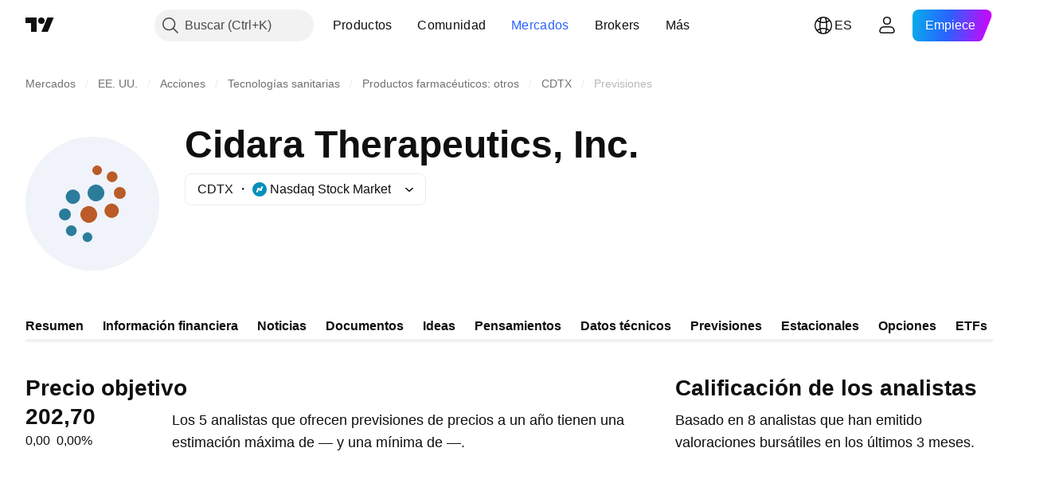

--- FILE ---
content_type: text/css; charset=utf-8
request_url: https://static.tradingview.com/static/bundles/20928.d4c3eb8e88c9c562a9e3.css
body_size: 2117
content:
.wrap-RHGOrjB9{border:none;box-shadow:none;height:338px;position:relative}.container-RHGOrjB9{overflow:hidden;position:relative;z-index:0}[data-theme=light]{--_0-sTdc:var(--color-white)}[data-theme=dark]{--_0-sTdc:var(--color-black)}.label-tTecd7fo{margin-bottom:26px}.label-tTecd7fo.darkBrandingBorder-tTecd7fo .logo-border{fill:var(--_0-sTdc);stroke:var(--_0-sTdc)}.container-fptnPtZy{margin:0 -20px}.content-fptnPtZy{display:contents}.spacing-fptnPtZy{height:40px;width:100%}.heading-fptnPtZy{padding:0 20px 9px}.title-fptnPtZy{font-family:-apple-system,BlinkMacSystemFont,Trebuchet MS,Roboto,Ubuntu,sans-serif;font-feature-settings:"tnum" on,"lnum" on;--ui-lib-typography-line-height:32px;line-height:var(--ui-lib-typography-line-height);--ui-lib-typography-font-size:24px;font-size:var(--ui-lib-typography-font-size);font-style:normal;font-weight:600}@media (min-width:768px){.title-fptnPtZy{font-family:-apple-system,BlinkMacSystemFont,Trebuchet MS,Roboto,Ubuntu,sans-serif;font-feature-settings:"tnum" on,"lnum" on;--ui-lib-typography-line-height:36px;line-height:var(--ui-lib-typography-line-height);--ui-lib-typography-font-size:28px;font-size:var(--ui-lib-typography-font-size);font-style:normal;font-weight:600}}.chart-fptnPtZy{padding:7px 20px var(--v-rhythm-header-3-space)}.breakpoint-fptnPtZy{--details-chart-columns-gap:48px;--details-chart-column-bars-min-gap:4px}.breakpoint-fptnPtZy.tablet-fptnPtZy{--details-chart-columns-gap:32px}.breakpoint-fptnPtZy.phoneLandscape-fptnPtZy{--details-chart-columns-gap:24px;--details-chart-column-bars-min-gap:2px}.breakpoint-fptnPtZy.phoneVertical-fptnPtZy{--details-chart-columns-gap:16px;--details-chart-column-bars-min-gap:2px}[data-theme=light]{--_0-lp_w:var(--color-cold-gray-900)}[data-theme=dark]{--_0-lp_w:var(--color-cold-gray-200)}.sectionHeader-QrSDBtZ9{box-sizing:border-box;color:var(--_0-lp_w);margin-bottom:24px}.sectionTitle-QrSDBtZ9{font-feature-settings:"tnum" on,"lnum" on;font-style:normal;margin-bottom:4px;--ui-lib-typography-font-size:16px;font-size:var(--ui-lib-typography-font-size);font-weight:600;--ui-lib-typography-line-height:24px}.sectionSubtitle-QrSDBtZ9,.sectionTitle-QrSDBtZ9{font-family:-apple-system,BlinkMacSystemFont,Trebuchet MS,Roboto,Ubuntu,sans-serif;line-height:var(--ui-lib-typography-line-height)}.sectionSubtitle-QrSDBtZ9{align-self:flex-end;display:flex;font-feature-settings:"tnum" on,"lnum" on;font-style:normal;--ui-lib-typography-font-size:14px;font-size:var(--ui-lib-typography-font-size);font-weight:400;--ui-lib-typography-line-height:18px}[data-theme=light]{--_0-bzFv:var(--color-cold-gray-200);--_1-bzFv:var(--color-cold-gray-100)}[data-theme=dark]{--_0-bzFv:var(--color-cold-gray-600);--_1-bzFv:var(--color-cold-gray-800)}.wrap-GNeDL9vy{display:grid;grid-template-columns:max-content auto max-content;row-gap:12px}.bar-GNeDL9vy{background-color:var(--_1-bzFv);border-radius:4px;height:8px;margin:5px 16px;overflow:hidden}.progress-GNeDL9vy{background-color:var(--_0-bzFv);border-radius:4px;height:100%;min-width:8px}.title-GNeDL9vy,.value-GNeDL9vy{color:var(--color-text-primary)}.value-GNeDL9vy{text-align:right}.container-zZSa1SHt{display:flex;flex-direction:column;grid-gap:24px}.speedometerWrap-zZSa1SHt{margin:0 auto;width:330px}.speedometerWrap-zZSa1SHt.small-zZSa1SHt{width:260px}.sectionTitle-NO4YolWC{font-family:-apple-system,BlinkMacSystemFont,Trebuchet MS,Roboto,Ubuntu,sans-serif;font-feature-settings:"tnum" on,"lnum" on;margin-bottom:8px;--ui-lib-typography-line-height:32px;line-height:var(--ui-lib-typography-line-height);--ui-lib-typography-font-size:24px;font-size:var(--ui-lib-typography-font-size);font-style:normal;font-weight:600}@media (min-width:768px){.sectionTitle-NO4YolWC{font-family:-apple-system,BlinkMacSystemFont,Trebuchet MS,Roboto,Ubuntu,sans-serif;font-feature-settings:"tnum" on,"lnum" on;--ui-lib-typography-line-height:36px;line-height:var(--ui-lib-typography-line-height);--ui-lib-typography-font-size:28px;font-size:var(--ui-lib-typography-font-size);font-style:normal;font-weight:600}}.sectionSubtitle-NO4YolWC{font-size:16px;line-height:24px}@media (min-width:768px){.sectionSubtitle-NO4YolWC{font-size:18px;line-height:28px}}.container-GHsBEiaH{display:flex;flex-direction:column;padding-top:32px}@media (min-width:1280px){.container-GHsBEiaH:not(.breakpoint-GHsBEiaH){padding-top:0}}.container-GHsBEiaH.mfLaptop-GHsBEiaH{padding-top:0}.analystRating-GHsBEiaH{box-sizing:border-box;margin:0 auto;width:100%}@media (min-width:1024px){.analystRating-GHsBEiaH:not(.breakpoint-GHsBEiaH){max-width:400px}}.analystRating-GHsBEiaH.mfTabletLandscape-GHsBEiaH{max-width:400px}.emptyBlock-GHsBEiaH{height:303px}@media (min-width:568px){.emptyBlock-GHsBEiaH:not(.breakpoint-GHsBEiaH){height:338px}}.emptyBlock-GHsBEiaH.mfPhoneLandscape-GHsBEiaH{height:338px}[data-theme=light]{--_0-Pntu:var(--color-minty-green-500)}[data-theme=dark]{--_0-Pntu:var(--color-minty-green-500)}.tv-data-mode--realtime--for-forecast{visibility:hidden}.detailsPriceWrap-Cimg1AIh{align-self:flex-start;margin-bottom:12px}@media (min-width:1280px){.detailsPriceWrap-Cimg1AIh:not(.breakpoint-Cimg1AIh){margin-bottom:0}}.detailsPriceWrap-Cimg1AIh.mfLaptop-Cimg1AIh{margin-bottom:0}.highlight-Cimg1AIh.growing-Cimg1AIh{color:var(--_0-Pntu)}@media (min-width:1280px){.descriptionSection-Cimg1AIh:not(.breakpoint-Cimg1AIh){display:grid;grid-template-columns:auto 1fr;grid-gap:24px}}.descriptionSection-Cimg1AIh.mfLaptop-Cimg1AIh{display:grid;grid-template-columns:auto 1fr;grid-gap:24px}@media (min-width:1280px){body:not(.is-widgetbar-expanded) .descriptionSectionPage-Cimg1AIh{display:grid;grid-template-columns:auto 1fr;grid-gap:24px}}@media (min-width:1920px){.descriptionSectionPage-Cimg1AIh{display:grid;grid-template-columns:auto 1fr;grid-gap:24px}}@media (min-width:1280px){body:not(.is-widgetbar-expanded) .priceLargeContainer-Cimg1AIh{align-items:start;display:flex;flex-direction:column;min-width:160px}}@media (min-width:1920px){.priceLargeContainer-Cimg1AIh{align-items:start;display:flex;flex-direction:column;min-width:160px}}@media (min-width:1280px){body:not(.is-widgetbar-expanded) .priceWrapper-Cimg1AIh{margin-right:0}}@media (min-width:1920px){.priceWrapper-Cimg1AIh{margin-right:0}}body.page-wide .priceContainer-Cimg1AIh{min-width:265px}.sectionTitle-Cimg1AIh{margin-bottom:0}.sectionSubtitle-Cimg1AIh{margin-top:8px}.change-Cimg1AIh{font-family:-apple-system,BlinkMacSystemFont,Trebuchet MS,Roboto,Ubuntu,sans-serif;font-feature-settings:"tnum" on,"lnum" on;font-style:normal;--ui-lib-typography-font-size:16px;font-size:var(--ui-lib-typography-font-size);font-weight:400;--ui-lib-typography-line-height:24px;line-height:var(--ui-lib-typography-line-height)}.wrapper-AaF8Y5yS .hideOnMobile-AaF8Y5yS{display:none}.wrapper-AaF8Y5yS .showOnMobile-AaF8Y5yS{display:block}@media (min-width:768px){.wrapper-AaF8Y5yS:not(.breakpoint-AaF8Y5yS) .hideOnMobile-AaF8Y5yS{display:block}.wrapper-AaF8Y5yS:not(.breakpoint-AaF8Y5yS) .showOnMobile-AaF8Y5yS{display:none}}.wrapper-AaF8Y5yS.mfTabletVertical-AaF8Y5yS .hideOnMobile-AaF8Y5yS{display:block}.wrapper-AaF8Y5yS.mfTabletVertical-AaF8Y5yS .showOnMobile-AaF8Y5yS{display:none}.pieChart-AaF8Y5yS{padding:10px 62px 0 0;position:relative}.heading-AaF8Y5yS{display:flex;flex-direction:column;margin-bottom:61px}.heading-AaF8Y5yS .description-AaF8Y5yS{margin-top:16px}@media (min-width:1280px){.heading-AaF8Y5yS:not(.breakpoint-AaF8Y5yS){flex-direction:row}.heading-AaF8Y5yS:not(.breakpoint-AaF8Y5yS) .description-AaF8Y5yS{margin-left:23px;margin-top:0}}.heading-AaF8Y5yS.mfLaptop-AaF8Y5yS{flex-direction:row}.heading-AaF8Y5yS.mfLaptop-AaF8Y5yS .description-AaF8Y5yS{margin-left:23px;margin-top:0}.description-AaF8Y5yS{display:grid;grid-template-columns:1fr;grid-row-gap:2px;flex-grow:1}.verticalScale-AaF8Y5yS{position:absolute;right:0;top:0}.horizontalScale-AaF8Y5yS{display:flex;justify-content:space-between;padding:40px 4px 0 16px}.speedometer-Sy76tWje{display:flex;justify-content:center;margin-bottom:25px}.description-Sy76tWje{margin-bottom:33px}.rating-Sy76tWje{display:grid;grid-auto-flow:row;grid-row-gap:14px;margin:0 auto}@media (min-width:1024px){.rating-Sy76tWje:not(.breakpoint-Sy76tWje){max-width:400px}}.rating-Sy76tWje.mfTabletLandscape-Sy76tWje{max-width:400px}@media (min-width:768px){.showOnMobile-Sy76tWje{display:none}}.container-g2fzUf47{height:416px;padding:0 20px}.chart-g2fzUf47{display:flex;flex-direction:column;height:162px;justify-content:flex-end;padding-right:57px;position:relative}.bars-g2fzUf47{align-items:flex-end;display:flex;justify-content:space-around;transform:translateY(1px)}.verticalScale-g2fzUf47{bottom:14px;display:flex;flex-direction:column;justify-content:space-between;position:absolute;right:0;top:0}.horizontalScale-g2fzUf47{display:flex;justify-content:space-around;padding-top:8px}.table-g2fzUf47{display:flex;margin-top:60px}.firstCol-g2fzUf47{display:grid;grid-template-columns:1fr;margin-right:76px;row-gap:24px}.grid-g2fzUf47,.gridWrap-g2fzUf47{overflow:hidden}.grid-g2fzUf47{display:grid;flex-grow:1;grid-template-columns:1fr 1fr 1fr 1fr 1fr 1fr 1fr 1fr;row-gap:24px}.item-g2fzUf47{display:flex;justify-content:flex-end;width:128px}.hidden-g2fzUf47{display:none}.contentWrap-P1zVT2GT{padding-bottom:40px;-webkit-user-select:none;user-select:none}.contentWrap-P1zVT2GT.forecastPage-P1zVT2GT{padding:0 0 40px}.contentWrap-P1zVT2GT.forecastPage-P1zVT2GT .wrap-P1zVT2GT{grid-template-columns:1fr;padding:0}@media (min-width:1280px){body:not(.is-widgetbar-expanded) .contentWrap-P1zVT2GT.forecastPage-P1zVT2GT .wrap-P1zVT2GT{grid-template-columns:1fr 400px}}@media (min-width:1920px){.contentWrap-P1zVT2GT.forecastPage-P1zVT2GT .wrap-P1zVT2GT{grid-template-columns:1fr 400px}}.contentWrap-P1zVT2GT.forecastPage-P1zVT2GT .analysisRating-P1zVT2GT{padding-top:32px}.contentWrap-P1zVT2GT.forecastPage-P1zVT2GT .analysisRating-P1zVT2GT.withoutAnalysisChart-P1zVT2GT{padding-top:0}@media (min-width:1280px){body:not(.is-widgetbar-expanded) .contentWrap-P1zVT2GT.forecastPage-P1zVT2GT .analysisRating-P1zVT2GT{padding-top:0}}@media (min-width:1920px){.contentWrap-P1zVT2GT.forecastPage-P1zVT2GT .analysisRating-P1zVT2GT{padding-top:0}}.contentWrap-P1zVT2GT .wrap-P1zVT2GT{column-gap:64px;display:grid;grid-template-columns:1fr;padding:16px 20px}.contentWrap-P1zVT2GT .wrap-P1zVT2GT.withoutData-P1zVT2GT{padding:0}@media (min-width:1280px){.contentWrap-P1zVT2GT .wrap-P1zVT2GT:not(.breakpoint-P1zVT2GT){grid-template-columns:1fr 400px}.contentWrap-P1zVT2GT .wrap-P1zVT2GT:not(.breakpoint-P1zVT2GT) .ratingSkeleton-P1zVT2GT{padding-top:0}.contentWrap-P1zVT2GT .wrap-P1zVT2GT:not(.breakpoint-P1zVT2GT).withoutSomeData-P1zVT2GT,body.is-widgetbar-expanded .contentWrap-P1zVT2GT .wrap-P1zVT2GT:not(.breakpoint-P1zVT2GT){grid-template-columns:1fr}}@media (min-width:1920px){body.is-widgetbar-expanded .contentWrap-P1zVT2GT .wrap-P1zVT2GT:not(.breakpoint-P1zVT2GT){grid-template-columns:1fr 400px}body.is-widgetbar-expanded .contentWrap-P1zVT2GT .wrap-P1zVT2GT:not(.breakpoint-P1zVT2GT).withoutSomeData-P1zVT2GT{grid-template-columns:1fr}}.contentWrap-P1zVT2GT .wrap-P1zVT2GT.mfLaptop-P1zVT2GT{grid-template-columns:1fr 400px}.contentWrap-P1zVT2GT .wrap-P1zVT2GT.mfLaptop-P1zVT2GT .ratingSkeleton-P1zVT2GT{padding-top:0}.contentWrap-P1zVT2GT .wrap-P1zVT2GT.mfLaptop-P1zVT2GT.withoutSomeData-P1zVT2GT{grid-template-columns:1fr}.ratingSkeleton-P1zVT2GT{padding-top:32px}.spacing-P1zVT2GT{height:40px}.analysisContainer-P1zVT2GT{max-width:100%;min-width:100%}.financialsSection-P1zVT2GT{padding-top:32px}.financialsSection-P1zVT2GT.smallPadding-P1zVT2GT{padding-top:16px}.disclaimer-P1zVT2GT{margin-top:var(--v-rhythm-spacing-5);padding:0 20px}.forecastPage-P1zVT2GT .disclaimer-P1zVT2GT{padding:0}.withoutAnalysisChart-P1zVT2GT{padding-top:0}

--- FILE ---
content_type: application/javascript; charset=utf-8
request_url: https://static.tradingview.com/static/bundles/es.35090.918cfe6e6bce95d6ae0e.js
body_size: 1878
content:
(self.webpackChunktradingview=self.webpackChunktradingview||[]).push([[35090,25467,27741,37117],{477734:e=>{e.exports=["Precio"]},208627:e=>{e.exports=["Precio."]},568461:e=>{e.exports=["Rendimiento"]},975453:e=>{e.exports={en:["Yield to maturity"]}},348473:e=>{e.exports=["Datos en tiempo real de {symbolName}"]},684455:e=>{e.exports=["proporcionados por el mercado de valores {exchange}."]},600735:e=>{e.exports=["Países"]},192074:e=>{e.exports=["Contrato continuo"]},840225:e=>{e.exports=["Contratos de futuros continuos"]},260657:e=>{e.exports=["Contrato vencido"]},888916:e=>{e.exports=["Contratos"]},58796:e=>{e.exports={en:["Cboe One"]}},639301:e=>{e.exports=["Todo lo bueno se acaba: ¡este contrato ha llegado a su fin!"]},925416:e=>{e.exports=["A partir de hoy a las {date}"]},800733:e=>{e.exports=["A partir del {date}"]},285671:e=>{e.exports=["Al cierre de {date}"]},117311:e=>{e.exports=["Empresa de cheque en blanco"]},830194:e=>{e.exports={en:["Breadcrumbs"]}},570032:e=>{e.exports=["Compre datos en tiempo real"]},123110:e=>{e.exports=["Problema de datos"]},746954:e=>{e.exports=["Impagado"]},419679:e=>{e.exports=["Bono impagado"]},331683:e=>{e.exports=["Alerta de exclusión"]},50035:e=>{e.exports=["Datos derivados"]},576362:e=>{e.exports=["Destacado"]},76732:e=>{e.exports=["Bróker destacado que ofrece operaciones en tiempo real con pares {shortName}, entre otros."]},675119:e=>{e.exports=["Símbolo Halal"]},284937:e=>{e.exports=["Deuda impagada. Los pagos del emisor llevan más de un mes de retraso, debido a la la deuda del principal o cupón."]},403213:e=>{e.exports=["Última actualización a fecha {date}"]},327741:e=>{e.exports=["Más información"]},437117:e=>{e.exports=["Más"]},819863:e=>{e.exports=["Más breadcrumbs"]},326725:e=>{e.exports=["Lista de vencimientos"]},534288:e=>{e.exports=["No hay operaciones"]},997751:e=>{e.exports=["Fuente"]},133059:e=>{e.exports=["Versión reducida de los contratos de futuros Mini (normalmente 1/10 del tamaño Mini)."]},722066:e=>{e.exports=["Ver en los supergráficos"]},595481:e=>{e.exports=["Símbolo"]},871847:e=>{e.exports=["Instrumentos sintéticos que combinan contratos individuales. El contrato 1! corresponde al primer mes (vencimiento más cercano), mientras que el contrato 2! representa el segundo vencimiento más próximo."]},944138:e=>{e.exports=["Símbolo sintético"]},269716:e=>{e.exports=["Precio en USD"]},401885:e=>{e.exports=["Precio en {currency}"]},994972:e=>{e.exports=["Listado principal"]},843341:e=>{e.exports=["Productos"]},353389:e=>{e.exports=["Contratos de derivados de tamaño reducido para inversores minoristas (normalmente 1/5 del tamaño estándar)."]},295246:e=>{e.exports=["El principal o primer mercado bursátil donde se cotizan y negocian las acciones de una empresa."]},694995:e=>{e.exports=["Ranking de monedas por capitalización"]},749125:e=>{e.exports=["Este activo empezará a cotizar pronto. Los datos en tiempo real estarán disponibles una vez que comience la negociación. Mientras tanto, puede revisar los datos fundamentales."]},624669:e=>{
e.exports=["Estos datos son en tiempo real, pero pueden diferir ligeramente de sus homólogos oficiales que procedan de bolsas primarias."]},352668:e=>{e.exports=["Estos datos son en tiempo real, pero pueden diferir ligeramente de su homólogo oficial {exchange}."]},784123:e=>{e.exports=["Se trata de una empresa en fase de desarrollo sin un plan de negocio definido, que a menudo se crea con el fin de recaudar fondos para una futura fusión o adquisición."]},484484:e=>{e.exports=["Se trata de un bono conforme a la sharia, a menudo denominado «sukuk», lo que significa que cumple la ley islámica que prohíbe los intereses. A diferencia de los bonos convencionales, que implican el pago de intereses, los sukuk representan la propiedad de un activo o proyecto subyacente, donde los inversores obtienen rendimientos en función de la participación en los beneficios o en los ingresos por alquiler."]},667607:e=>{e.exports=["Es una acción conforme a la sharia, lo que significa que sigue la ley islámica. Esta empresa no cobra ni recibe intereses, y no se dedica a determinados sectores (juegos de azar, alcohol, tabaco, productos derivados del cerdo)."]},983556:e=>{e.exports=["Ya no se negocia de forma pública, por lo que no se añadirán nuevos datos. Pero puede ver los históricos aquí."]},619481:e=>{e.exports=["Hace referencia a indicadores financieros que se crean combinando o procesando datos brutos procedentes de diversas fuentes."]},90589:e=>{e.exports=["TradingView calcula este símbolo utilizando cotizaciones de otras bolsas."]},792101:e=>{e.exports=["Opere con {brokerName}"]},266712:e=>{e.exports=["Próxima OPV"]},258525:e=>{e.exports=["a partir del {date}"]},173955:e=>{e.exports=["contrato de fecha {date}"]},655154:e=>{e.exports=["{exchange} por {originalExchange}"]}}]);

--- FILE ---
content_type: application/javascript; charset=utf-8
request_url: https://static.tradingview.com/static/bundles/346.6ee737563bba933572ed.js
body_size: 16943
content:
(self.webpackChunktradingview=self.webpackChunktradingview||[]).push([[346],{191745:e=>{e.exports={"with-border":"with-border-aHOVUrmQ","heading-wrapper":"heading-wrapper-aHOVUrmQ",heading:"heading-aHOVUrmQ",content:"content-aHOVUrmQ","link-with-underline":"link-with-underline-aHOVUrmQ","disclaimer-icon-wrapper":"disclaimer-icon-wrapper-aHOVUrmQ","variant-primary":"variant-primary-aHOVUrmQ","variant-secondary":"variant-secondary-aHOVUrmQ"}},820135:e=>{e.exports={root:"root-_R0u_v6a",primary:"primary-_R0u_v6a",secondary:"secondary-_R0u_v6a",underline:"underline-_R0u_v6a"}},549243:e=>{e.exports={primary:"primary-OrdGtQQG",secondary:"secondary-OrdGtQQG",underline:"underline-OrdGtQQG"}},290089:e=>{e.exports={wrapper:"wrapper-IxbWWcJ6"}},611619:e=>{e.exports={wrapper:"wrapper-s8CtYxJY"}},938251:e=>{e.exports={wrapper:"wrapper-f5AG7ek_"}},285997:e=>{e.exports={wrapper:"wrapper-zdLHyPLq"}},242075:e=>{e.exports={"css-value-copyright-transition-params":".6s 0s cubic-bezier(.4, .01, .22, 1)","css-value-copyright-transition-params-half-time":".3s 0s cubic-bezier(.4, .01, .22, 1)",label:"label-dzbd7lyV",logoWrap:"logoWrap-dzbd7lyV",expandedWithTransition:"expandedWithTransition-dzbd7lyV",expandedByClick:"expandedByClick-dzbd7lyV",start:"start-dzbd7lyV",end:"end-dzbd7lyV",snap:"snap-dzbd7lyV",top:"top-dzbd7lyV",bottom:"bottom-dzbd7lyV",large:"large-dzbd7lyV",expanded:"expanded-dzbd7lyV",label__link:"label__link-dzbd7lyV"}},803339:e=>{e.exports={container:"container-zZSa1SHt",speedometerWrap:"speedometerWrap-zZSa1SHt",small:"small-zZSa1SHt"}},701878:e=>{e.exports={wrap:"wrap-GNeDL9vy",bar:"bar-GNeDL9vy",progress:"progress-GNeDL9vy",value:"value-GNeDL9vy",title:"title-GNeDL9vy"}},544764:e=>{e.exports={container:"container-Tv7LSjUz",overlayScrollWrap:"overlayScrollWrap-Tv7LSjUz",wrapper:"wrapper-Tv7LSjUz"}},168588:e=>{e.exports={change:"change-SNvPvlJ3",wrap:"wrap-SNvPvlJ3"}},684112:e=>{e.exports={highlight:"highlight-maJ2WnzA",growing:"growing-maJ2WnzA",falling:"falling-maJ2WnzA"}},103041:e=>{e.exports={container:"container-qWcO4bp9",price:"price-qWcO4bp9",info:"info-qWcO4bp9",currency:"currency-qWcO4bp9",priceWrapper:"priceWrapper-qWcO4bp9",changeWrap:"changeWrap-qWcO4bp9"}},800470:e=>{e.exports={shrinkShadowPosition:"shrinkShadowPosition-goPHqemz",right:"right-goPHqemz",shrinkShadow:"shrinkShadow-goPHqemz",visible:"visible-goPHqemz",shrinkShadowWrap:"shrinkShadowWrap-goPHqemz",intersectionIndicator:"intersectionIndicator-goPHqemz"}},12915:e=>{e.exports={label:"label-tTecd7fo",darkBrandingBorder:"darkBrandingBorder-tTecd7fo"}},254829:e=>{e.exports={wrap:"wrap-RHGOrjB9",container:"container-RHGOrjB9"}},303823:e=>{e.exports={container:"container-GHsBEiaH",breakpoint:"breakpoint-GHsBEiaH",mfLaptop:"mfLaptop-GHsBEiaH",analystRating:"analystRating-GHsBEiaH",mfTabletLandscape:"mfTabletLandscape-GHsBEiaH",emptyBlock:"emptyBlock-GHsBEiaH",mfPhoneLandscape:"mfPhoneLandscape-GHsBEiaH"}},589018:e=>{e.exports={detailsPriceWrap:"detailsPriceWrap-Cimg1AIh",breakpoint:"breakpoint-Cimg1AIh",mfLaptop:"mfLaptop-Cimg1AIh",
highlight:"highlight-Cimg1AIh",growing:"growing-Cimg1AIh",descriptionSection:"descriptionSection-Cimg1AIh",descriptionSectionPage:"descriptionSectionPage-Cimg1AIh",priceLargeContainer:"priceLargeContainer-Cimg1AIh",priceWrapper:"priceWrapper-Cimg1AIh",priceContainer:"priceContainer-Cimg1AIh",sectionTitle:"sectionTitle-Cimg1AIh",sectionSubtitle:"sectionSubtitle-Cimg1AIh",change:"change-Cimg1AIh"}},891202:e=>{e.exports={container:"container-fptnPtZy",content:"content-fptnPtZy",spacing:"spacing-fptnPtZy",heading:"heading-fptnPtZy",title:"title-fptnPtZy",chart:"chart-fptnPtZy",breakpoint:"breakpoint-fptnPtZy",tablet:"tablet-fptnPtZy",phoneLandscape:"phoneLandscape-fptnPtZy",phoneVertical:"phoneVertical-fptnPtZy"}},702293:e=>{e.exports={contentWrap:"contentWrap-P1zVT2GT",forecastPage:"forecastPage-P1zVT2GT",wrap:"wrap-P1zVT2GT",analysisRating:"analysisRating-P1zVT2GT",withoutAnalysisChart:"withoutAnalysisChart-P1zVT2GT",withoutData:"withoutData-P1zVT2GT",breakpoint:"breakpoint-P1zVT2GT",ratingSkeleton:"ratingSkeleton-P1zVT2GT",withoutSomeData:"withoutSomeData-P1zVT2GT",mfLaptop:"mfLaptop-P1zVT2GT",spacing:"spacing-P1zVT2GT",analysisContainer:"analysisContainer-P1zVT2GT",financialsSection:"financialsSection-P1zVT2GT",smallPadding:"smallPadding-P1zVT2GT",disclaimer:"disclaimer-P1zVT2GT"}},708011:e=>{e.exports={wrapper:"wrapper-AaF8Y5yS",hideOnMobile:"hideOnMobile-AaF8Y5yS",showOnMobile:"showOnMobile-AaF8Y5yS",breakpoint:"breakpoint-AaF8Y5yS",mfTabletVertical:"mfTabletVertical-AaF8Y5yS",pieChart:"pieChart-AaF8Y5yS",heading:"heading-AaF8Y5yS",description:"description-AaF8Y5yS",mfLaptop:"mfLaptop-AaF8Y5yS",verticalScale:"verticalScale-AaF8Y5yS",horizontalScale:"horizontalScale-AaF8Y5yS"}},678467:e=>{e.exports={speedometer:"speedometer-Sy76tWje",description:"description-Sy76tWje",rating:"rating-Sy76tWje",breakpoint:"breakpoint-Sy76tWje",mfTabletLandscape:"mfTabletLandscape-Sy76tWje",showOnMobile:"showOnMobile-Sy76tWje"}},639526:e=>{e.exports={container:"container-g2fzUf47",chart:"chart-g2fzUf47",bars:"bars-g2fzUf47",verticalScale:"verticalScale-g2fzUf47",horizontalScale:"horizontalScale-g2fzUf47",table:"table-g2fzUf47",firstCol:"firstCol-g2fzUf47",gridWrap:"gridWrap-g2fzUf47",grid:"grid-g2fzUf47",item:"item-g2fzUf47",hidden:"hidden-g2fzUf47"}},276326:e=>{e.exports={sectionTitle:"sectionTitle-NO4YolWC",sectionSubtitle:"sectionSubtitle-NO4YolWC"}},908902:e=>{e.exports={sectionHeader:"sectionHeader-QrSDBtZ9",sectionTitle:"sectionTitle-QrSDBtZ9",sectionSubtitle:"sectionSubtitle-QrSDBtZ9"}},798907:e=>{e.exports={highlighted:"highlighted-cwp8YRo6"}},341028:e=>{e.exports={"container-strong-sell":"container-strong-sell-e7UtEjvV","strong-sell":"strong-sell-e7UtEjvV",speedometerText:"speedometerText-e7UtEjvV","container-sell":"container-sell-e7UtEjvV",sell:"sell-e7UtEjvV","container-neutral":"container-neutral-e7UtEjvV",neutral:"neutral-e7UtEjvV","container-buy":"container-buy-e7UtEjvV",buy:"buy-e7UtEjvV","container-strong-buy":"container-strong-buy-e7UtEjvV","strong-buy":"strong-buy-e7UtEjvV",
speedometerTextDefault:"speedometerTextDefault-e7UtEjvV",scale:"scale-e7UtEjvV"}},240324:e=>{e.exports={container:"container-zq7XRf30",sell:"sell-zq7XRf30",buy:"buy-zq7XRf30","strong-sell":"strong-sell-zq7XRf30","strong-buy":"strong-buy-zq7XRf30",neutral:"neutral-zq7XRf30","container-small":"container-small-zq7XRf30",textRow:"textRow-zq7XRf30",textRowMiddle:"textRowMiddle-zq7XRf30",textRowBottom:"textRowBottom-zq7XRf30","container-medium":"container-medium-zq7XRf30","container-large":"container-large-zq7XRf30"}},486980:e=>{e.exports={"scale-animation-duration":"3000ms",container:"container-wEfiUmEM","scale-container":"scale-container-wEfiUmEM","container-small":"container-small-wEfiUmEM",border:"border-wEfiUmEM",mask:"mask-wEfiUmEM",arrow:"arrow-wEfiUmEM",icon:"icon-wEfiUmEM","container-medium":"container-medium-wEfiUmEM","container-large":"container-large-wEfiUmEM",background:"background-wEfiUmEM",arrowWrap:"arrowWrap-wEfiUmEM",maskWrap:"maskWrap-wEfiUmEM",animated:"animated-wEfiUmEM","tremor-transform":"tremor-transform-wEfiUmEM"}},848576:e=>{e.exports={container:"container-vLbFM67a","container-small":"container-small-vLbFM67a","container-medium":"container-medium-vLbFM67a","container-large":"container-large-vLbFM67a","text-small":"text-small-vLbFM67a","text-medium":"text-medium-vLbFM67a","text-large":"text-large-vLbFM67a","strong-sell":"strong-sell-vLbFM67a",sell:"sell-vLbFM67a",neutral:"neutral-vLbFM67a",buy:"buy-vLbFM67a","strong-buy":"strong-buy-vLbFM67a","container-strong-sell":"container-strong-sell-vLbFM67a","container-sell":"container-sell-vLbFM67a","container-neutral":"container-neutral-vLbFM67a","container-buy":"container-buy-vLbFM67a","container-strong-buy":"container-strong-buy-vLbFM67a"}},107025:(e,t,r)=>{"use strict";r.d(t,{Disclaimer:()=>d});var n=r(50959),a=r(497754),i=r.n(a),o=r(157270),l=r(328963),s=r(191745),c=r.n(s);function d(e){const{className:t,children:r,heading:a,headingLevel:s="b",hasBorder:d,iconProps:m,variant:u="secondary"}=e;return n.createElement("section",{className:i()(c().container,d&&c()["with-border"],c()[`variant-${u}`],t)},n.createElement(o.Heading,{level:s,className:c()["heading-wrapper"]},n.createElement("span",{className:c().heading},a),m&&n.createElement(l.IconQuestionInformation,{...m,className:i()(c()["disclaimer-icon-wrapper"],m.className)})),n.createElement("div",{className:i()(c().content,!d&&c()["link-with-underline"])},r))}},157270:(e,t,r)=>{"use strict";r.d(t,{Heading:()=>a});var n=r(50959);function a(e){const{level:t,reference:r,...a}=e;return n.createElement(t,{...a,ref:r})}},504540:(e,t,r)=>{"use strict";r.d(t,{useOneSideScrollState:()=>o,useTwoSidesScrollState:()=>l});var n=r(267521),a=r(50959),i=r(449807);function o(e){const[t,r]=(0,a.useState)(!1),o=(0,n.useFunctionalRefObject)(e??null),l=function(e,t){return(0,i.useIntersectionObserver)((([e])=>{t(e.isIntersecting)}),{root:e})}(o,r);return{isScrolledToSide:t,refToScrollContainer:o,refToSideElement:l}}function l(e){const t=(0,n.useFunctionalRefObject)(e??null),r=o(t),a=o(t);return{
refToStartElement:r.refToSideElement,isScrolledToStart:r.isScrolledToSide,refToScrollContainer:t,refToEndElement:a.refToSideElement,isScrolledToEnd:a.isScrolledToSide}}},972421:(e,t,r)=>{"use strict";r.d(t,{getBaseLinkClassNames:()=>i});var n=r(497754),a=r.n(n);function i(e,t){const{className:r,variant:n="primary",isUnderlined:i=!1}=e;return a()(r,{[t.primary]:"primary"===n,[t.secondary]:"secondary"===n,[t.underline]:i})}},454773:(e,t,r)=>{"use strict";r.d(t,{InterpolateLinkButton:()=>c});var n=r(50959),a=r(497754),i=r.n(a),o=r(972421),l=r(820135),s=r.n(l);function c(e){const{children:t,type:r="button",onClick:a}=e;return n.createElement("button",{className:i()((0,o.getBaseLinkClassNames)(e,s()),s().root),type:r,onClick:a},t)}},211705:(e,t,r)=>{"use strict";r.d(t,{InterpolateLink:()=>l});var n=r(50959),a=r(972421),i=r(549243),o=r.n(i);function l(e){const{children:t,href:r,target:i,rel:l,onClick:s}=e;return n.createElement("a",{className:(0,a.getBaseLinkClassNames)(e,o()),href:r,target:i,rel:l,onClick:s},t)}},507981:(e,t,r)=>{"use strict";r.d(t,{Interpolate:()=>s});var n=r(50959),a=r(211705),i=r(454773);const o=/\{(?<tag>\w+)(?:}(?<content>.*?)\{\/\k<tag>}|\s*\/})/g;function l(e,t){const r=t?e[t]:void 0;return void 0===r?null:r instanceof Function?r:()=>r}function s(e){const{children:t,tags:r}=e,a=(0,n.useMemo)((()=>Array.from(t.matchAll(o))),[t]);if(0===a.length)return n.createElement(n.Fragment,null,t);const i=[];let s=0;for(const e of a){const n=e[0],a=e.groups?.tag,o=e.groups?.content,c=e.index,d=c+n.length;i.push(t.slice(s,c));const m=l(r,a);i.push(m?m(o):n),s=d}return i.push(t.slice(s)),n.createElement(n.Fragment,null,i.map(((e,t)=>"string"==typeof e?e:n.createElement(n.Fragment,{key:t},e))))}s.link=e=>t=>n.createElement(a.InterpolateLink,{...e},t),s.linkButton=e=>t=>n.createElement(i.InterpolateLinkButton,{...e},t)},742557:(e,t,r)=>{"use strict";r.d(t,{SkeletonRectangle:()=>s});var n=r(50959),a=r(497754),i=r.n(a),o=r(938251),l=r.n(o);function s(e){const{className:t,style:r,width:a,height:o}=e;return n.createElement("div",{className:i()(l().wrapper,t),style:{width:a,height:o,...r}})}},275016:(e,t,r)=>{"use strict";r.d(t,{Skeleton:()=>v});var n=r(50959),a=r(497754),i=r.n(a),o=r(611619),l=r.n(o);var s=r(290089),c=r.n(s);const d=24;var m=r(285997),u=r.n(m);const h=42;var p=r(742557),g=r(570346),f=r.n(g);class v extends n.PureComponent{render(){const{children:e,className:t,animated:r=!0,inputRef:a}=this.props;return n.createElement("div",{ref:a,className:i()(f().wrapper,r&&f().animated,t)},e)}}v.Container=function(e){const{className:t,style:r,children:a}=e;return n.createElement("div",{className:i()(l().wrapper,t),style:r},a)},v.Circle=function(e){const{className:t,style:r,size:a=d}=e;return n.createElement("div",{className:i()(c().wrapper,t),style:{height:a,width:a,...r}})},v.Square=function(e){const{className:t,style:r,size:a=h}=e;return n.createElement("div",{className:i()(u().wrapper,t),style:{width:a,height:a,...r}})},v.Rectangle=p.SkeletonRectangle},10172:(e,t,r)=>{"use strict";r.d(t,{isAsciiOnly:()=>a,
matchAll:()=>o,regexpEscape:()=>i});const n=/^[\u0000-\u007f]*$/;function a(e){return n.test(e)}function i(e){return e.replace(/[!-/[-^{-}?]/g,"\\$&")}function o(e,t){const r=[];let n=t.exec(e);for(;null!==n;)r.push(n),n=t.exec(e);return r}},408861:(e,t,r)=>{"use strict";r.d(t,{InvestmentDecisionsDisclaimer:()=>l});var n=r(444372),a=r(50959),i=r(107025),o=r(507981);function l(e){const{className:t}=e;return a.createElement(i.Disclaimer,{className:t,heading:n.t(null,{context:"Heading of investment decisions disclaimer"},r(523700)),variant:"secondary"},n.t(null,void 0,r(154820))," ",a.createElement(o.Interpolate,{tags:{link:o.Interpolate.link({href:"/policies/#disclaimer-regarding-investment-decisions-and-trading",variant:"none"})}},n.t(null,void 0,r(787364))))}},62889:(e,t,r)=>{"use strict";r.d(t,{CopyrightPosition:()=>n,copyrightLabel:()=>c});var n,a=r(444372),i=r(497754),o=r(536794),l=r(995683),s=r(242075);function c({svgText:e,icon:t,theme:c,url:d,mode:m,verticalPosition:u=n.Vertical.Bottom,horizontalPosition:h=n.Horizontal.End,snapToEdge:p=!0,isExpanded:g=!1,className:f}){let v;switch(m){case"new":case"with_border":case"large_trade":v=(0,o.clone)(c);break;default:v=(0,l.mergeThemes)((0,o.clone)(s),c)}const E=document.createElement("span");let b;d&&(b=document.createElement("a"),b.classList.add(...v.label__link.split(/\s/)),b.href=d,b.target="_blank",b.rel="noopener noreferrer",b.setAttribute("data-target-type","copyright"),b.ariaLabel=a.t(null,void 0,r(15572)),E.append(b)),E.className=i(v.label,h===n.Horizontal.Start&&v.start,h===n.Horizontal.End&&v.end,u===n.Vertical.Top&&v.top,u===n.Vertical.Bottom&&v.bottom,p&&"large_trade"!==m&&v.snap,"large_old"===m&&v.large,(g||"large_trade"===m)&&v.expanded,f,"js-copyright-label"),E.addEventListener("click",(()=>{function e(){E.classList.remove(v.expandedByClick),E.removeEventListener("mouseleave",e)}E.classList.contains(v.expandedWithTransition)||E.classList.contains(v.expanded)||(E.classList.contains(v.expandedByClick)?d||e():(E.classList.add(v.expandedByClick),E.addEventListener("mouseleave",e)))}));const y=document.createElement("span");y.className=v.logoWrap,y.innerHTML=t;const S=document.createElement("span");return S.className=v.svgTextWrap,S.innerHTML=e,E.append(y,S),[E,v]}!function(e){let t,r;!function(e){e[e.Bottom=0]="Bottom",e[e.Top=1]="Top"}(t=e.Vertical||(e.Vertical={})),function(e){e[e.Start=0]="Start",e[e.End=1]="End"}(r=e.Horizontal||(e.Horizontal={}))}(n||(n={}))},800067:(e,t,r)=>{"use strict";r.d(t,{InitFinancialsQuotesContext:()=>n});const n=r(50959).createContext(null)},403179:(e,t,r)=>{"use strict";r.d(t,{OverlayScrollWrapper:()=>h});var n=r(50959),a=r(497754),i=r.n(a),o=r(451860),l=r(445343),s=r(650151),c=r(397619);function d(e){const{scrollContainerRef:t,direction:r}=e,a=(0,n.useRef)(null),i=(0,n.useRef)(null),o=(0,n.useRef)(m()),l=(0,n.useRef)(!1),c=(0,n.useRef)({x:0,y:0});function d(e){return 0===r?e.touches[0].clientY:e.touches[0].clientX}function u(e){return 0===r?e.scrollTop:e.scrollLeft}function h(e,t){0===r?e.scrollTop=t:e.scrollLeft=t}
function p(e){return 0===r?e.scrollHeight-e.clientHeight:e.scrollWidth-e.clientWidth}function g(e){const r=(0,s.ensureNotNull)((0,s.ensureDefined)(t).current);l.current=0===p(r),l.current||(a.current=d(e),c.current={x:e.touches[0].clientX,y:e.touches[0].clientY},o.current=m())}function f(e){if(l.current)return;if(function(e){const t=Math.atan2(e.touches[0].clientY-c.current.y,e.touches[0].clientX-c.current.x),r=Math.abs(t);return r>Math.PI/4&&r<3*Math.PI/4?0:1}(e)!==r)return void(l.current=!0);e.preventDefault();const n=(0,s.ensureNotNull)((0,s.ensureDefined)(t).current),i=d(e),m=i-(0,s.ensureNotNull)(a.current);h(n,u(n)-m),a.current=i;const p=performance.now();(0,s.ensureNotNull)(o.current).addPosition(u(n),p)}function v(){if(l.current)return;const e=performance.now(),r=(0,s.ensureNotNull)((0,s.ensureDefined)(t).current);o.current.start(u(r),e),o.current.finished(e)||(i.current=requestAnimationFrame(E)),a.current=null}function E(e){if(o.current.finished(e))return void b();const r=(0,s.ensureNotNull)((0,s.ensureDefined)(t).current),n=o.current.getPosition(e);h(r,n),n<=0||p(r)<=n?b():i.current=requestAnimationFrame(E)}function b(){i.current&&cancelAnimationFrame(i.current)}(0,n.useEffect)((()=>{const e=t?.current;return e?.addEventListener("touchstart",g),e?.addEventListener("touchmove",f),e?.addEventListener("touchend",v),e?.addEventListener("touchcancel",v),()=>{e?.removeEventListener("touchstart",g),e?.removeEventListener("touchmove",f),e?.removeEventListener("touchend",v),e?.removeEventListener("touchcancel",v)}}),[t,r]),(0,n.useEffect)((()=>()=>b()),[])}function m(){return new c.KineticAnimation(.2,7,.997,15)}var u=r(544764);function h(e){const{children:t,className:r,wrapperClassName:a,reference:s,hasCustomTouchScrollAnimation:c,scrollContainerRef:m,isForceVisible:h,tabIndex:p,...g}=e,[f,v,E,b]=(0,l.useOverlayScroll)(m,c);return function(e){const{scrollContainerRef:t}=e;d({scrollContainerRef:t,direction:0}),d({scrollContainerRef:t,direction:1})}({scrollContainerRef:c?E:void 0}),(0,n.useImperativeHandle)(s,(()=>({updateScrollState:b}))),n.createElement("div",{...g,...v,className:i()(u.container,r)},n.createElement(o.OverlayScrollContainer,{...f,visible:h??f.visible,className:u.overlayScrollWrap}),n.createElement("div",{className:i()(u.wrapper,a),tabIndex:p,ref:E,onScroll:b},t))}},206498:(e,t,r)=>{"use strict";r.d(t,{Change:()=>d,DEFAULT_THEME:()=>c});var n=r(50959),a=r(497754),i=r.n(a),o=r(150335),l=r(182781),s=r(168588);const c=s;function d(e){const{change:t,formattedChange:r,formattedChangePercent:a,changePercent:s,lastPriceTheme:d,showBrackets:m,theme:u=c}=e;return n.createElement("span",{translate:"no",className:u.wrap},(0,o.isNumber)(t)&&n.createElement("span",{className:i()(u.change,(0,l.resolveHighlightClassName)(t,d))},r),(0,o.isNumber)(s)&&n.createElement("span",{className:i()(u.change,(0,l.resolveHighlightClassName)(s,d))},m?`(${a})`:a))}},182781:(e,t,r)=>{"use strict";r.d(t,{DEFAULT_THEME:()=>l,LastPrice:()=>s,resolveHighlightClassName:()=>d});var n=r(50959),a=r(497754),i=r.n(a),o=r(517744)
;const l=r(684112);function s(e){const{value:t,formatter:r,className:a,theme:s=l,"data-qa-id":d}=e,m=(0,n.useRef)(null),u=(0,o.usePrevious)(t),h=function(e){const t=(0,o.usePrevious)(e),r=(0,n.useRef)(null);return(0,n.useEffect)((()=>{t!==e&&(r.current=t)}),[e]),r.current}(t),p=(0,n.useCallback)((()=>{null!==m.current&&(clearTimeout(m.current),m.current=null)}),[]),[g,f]=(0,n.useState)(a),[v,E]=(0,n.useMemo)((()=>{if(void 0===t||!r)return["",""];if(null==h)return[r.format(t),""];const e=r.format(h),n=r.format(t),a=Math.min(e.length,n.length);let i=0;for(;i<a&&e.charAt(i)===n.charAt(i);)i++;return[n.slice(0,i),n.slice(i)]}),[t,h,r]);(0,n.useEffect)((()=>p),[]),(0,n.useEffect)((()=>{if(void 0===t||null==u)return void f(a);u!==t&&(p(),m.current=setTimeout((()=>f(a)),500),f(i()(a,t>u&&s.growing,t<u&&s.falling)))}),[t,u,a]);const b=h||u,y=Boolean(r&&r.hasForexAdditionalPrecision());return n.createElement("span",{className:i()(s.highlight,g),translate:"no","data-qa-id":d},!E.length&&y?n.createElement(c,{value:v}):v,!!E.length&&n.createElement("span",{className:i()(s.highlight,t&&b&&t>b&&s.growing,t&&b&&t<b&&s.falling)},y?n.createElement(c,{value:E}):E))}function c(e){const{value:t}=e;return n.createElement(n.Fragment,null,t.slice(0,t.length-1),n.createElement("sup",null,t.slice(t.length-1)))}function d(e,t=l){return e?i()(t.highlight,e>0?t.growing:t.falling):""}},792683:(e,t,r)=>{"use strict";r.d(t,{DEFAULT_THEME:()=>p,Price:()=>f});var n=r(50959),a=r(497754),i=r.n(a),o=r(150335),l=r(39485),s=r(182781),c=r(719240),d=r(206498),m=r(754032),u=r(995683),h=r(103041);const p=h,g=new l.NumericFormatter;function f(e){const{className:t,symbol:r,updateMode:a,updateModeSeconds:l,currency:h,lastPrice:f,change:v,changeSignPositive:E,changePercent:b,priceFormatter:y,lastPriceTheme:S,theme:w=p,classSuffix:_,type:P,fractional:x,changeTheme:k,"data-qa-id":N}=e,R=(0,n.useRef)(null),T=(0,n.useRef)(null),C=(0,n.useMemo)((()=>{if((0,o.isNumber)(f)&&(0,o.isNumber)(v))return"spread"!==P||x?y?.formatChange(f,f-v,{signPositive:E}):g.format(v)}),[P,y,x,f,v,E]),M=(0,n.useMemo)((()=>new m.PercentageFormatter),[]),L=(0,n.useMemo)((()=>{if((0,o.isNumber)(b))return M.format(b,{signPositive:E})}),[M,E,b]);return(0,n.useEffect)((()=>(null!==R.current&&(T.current=new c.DataModeIndicator({classSuffix:_,el:R.current,short:!0,symbol:r,manualUpdate:!0})),()=>{T.current=null})),[]),(0,n.useEffect)((()=>{const e=T.current;null!==e&&(void 0===a||"economic"===P&&"endofday"===a?e.hide():(e.show(),e.update({values:{update_mode:a,update_mode_seconds:l}})))}),[a,l]),n.createElement("div",{className:i()(w.container,t),"data-qa-id":N},n.createElement("span",{className:w.priceWrapper},n.createElement(s.LastPrice,{key:r,className:w.price,value:f,formatter:y,theme:S,"data-qa-id":"value"}),n.createElement("span",{className:w.info},n.createElement("span",{className:w.mode,ref:R}),n.createElement("span",{className:w.currency,"data-qa-id":"currency"},h))),n.createElement(d.Change,{change:v,formattedChange:C,formattedChangePercent:L,changePercent:b,lastPriceTheme:S,theme:(0,
u.mergeThemes)(k??d.DEFAULT_THEME,{wrap:w.changeWrap})}))}},580072:(e,t,r)=>{"use strict";r.d(t,{ShrinkShadow:()=>s});var n=r(50959),a=r(497754),i=r.n(a),o=r(504540),l=r(800470);function s(e){const{className:t,position:r="left",root:a}=e,{isScrolledToSide:s,refToSideElement:c}=(0,o.useOneSideScrollState)(a);return n.createElement(n.Fragment,null,n.createElement("div",{ref:c,className:i()(l.intersectionIndicator,"right"===r&&l.right)}),n.createElement("div",{className:i()(t,l.shrinkShadowPosition,"right"===r&&l.right,!s&&l.visible)},n.createElement("div",{className:l.shrinkShadowWrap},n.createElement("div",{className:l.shrinkShadow}))))}},198628:(e,t,r)=>{"use strict";r.d(t,{Skeleton:()=>n.Skeleton});var n=r(275016)},865035:(e,t,r)=>{"use strict";r.d(t,{Section:()=>b});var n=r(50959),a=r(444372),i=r(790188),o=r(50430),l=r(61499),s=r(199687),c=r(610203),d=r(304328),m=r(593351),u=r(972693),h=r(55806),p=r(13699),g=r(376785);const f=i.colorsPalette["color-cold-gray-350"],v=i.colorsPalette["color-cold-gray-150"],E=i.colorsPalette["color-cold-gray-700"];function b(e){const{quotes:t,type:i,periods:b,title:y,titleTag:S,theme:w,reportFrequency:_=c.PeriodId.Quarter,forceMobileView:P,initialPeriod:x,savePeriod:k,getSelectedEarnings:N,saveSelectedItems:R,maxReportedLength:T,filmstripOptions:C,breakpoint:M}=e,[L,z]=(0,n.useState)(x??(0,s.DEFAULT_PERIOD)(_)),F=(0,n.useCallback)((e=>{z(e),k&&k(e)}),[]),I=(0,n.useMemo)((()=>({[c.PeriodId.Year]:(0,d.prepareEarningsData)(t,c.PeriodId.Year,T),[c.PeriodId.Quarter]:(0,d.prepareEarningsData)(t,c.PeriodId.Quarter,T),[c.PeriodId.HalfYear]:(0,d.prepareEarningsData)(t,c.PeriodId.HalfYear,T)})),[t,T]),A=I[L],H=(0,n.useMemo)((()=>({[c.PeriodId.Year]:I[c.PeriodId.Year]?.[i],[c.PeriodId.Quarter]:I[c.PeriodId.Quarter]?.[i],[c.PeriodId.HalfYear]:I[c.PeriodId.HalfYear]?.[i]})),[I,i]),W=(0,n.useMemo)((()=>H[L]),[H,L]),V=(0,n.useMemo)((()=>W?.periods.map((e=>(0,u.formatPeriod)(e)))??[]),[W]),D=(0,n.useMemo)((()=>{const e={reported:a.t(null,void 0,r(680110)),estimate:a.t(null,void 0,r(980767)),surprise:a.t(null,void 0,r(571858))},t=[],n={category:"earnings",group:"Earnings",period:L,nestingLevel:0,ordinal:0,pricescale:1,type:"",history:!0,hidden:!1,periodData:[]},i=["reported","estimate","surprise"];for(const r of i){const a={...n,id:r,idWithoutPeriod:r,name:e[r],shortTitle:e[r]};t.push(a)}return t}),[]),U=(0,n.useCallback)((e=>W?{values:W[e],showAsChange:"surprise"===e}:{values:[]}),[W]),B=(0,n.useCallback)((e=>!H[e.id]),[H]);(0,n.useEffect)((()=>{const e=(0,d.isPeriodAvailable)(L,_)?L:(0,s.DEFAULT_PERIOD)(_),t=(0,d.getOtherAvailablePeriod)(e,_);if(H[e])return z(e),void(k&&k(e));H[t]&&(z(t),k&&k(t))}),[L,H,_]);const O=(0,m.useCircularColorsProvider)({startIndex:"revenues"===i?2:void 0,specificColors:{estimate:f}}),[q,Q]=(0,n.useState)((()=>{const e=new Set(["reported","estimate"]);if(!R||!N)return e;const t=N(i);return t?new Set(t):e})),G=(0,g.useFinancialsHiddenCount)(L,A?.estimateStartIndex),Y=(0,o.useTheme)(),j=(0,n.useCallback)((()=>Array.from(q).filter(d.isEarningsValuesKind).map((e=>{
const r=D.find((t=>t.id===e)),n=O.current?.getColor(e,!0),a="surprise"===e,i="estimate"===e,o=Y===l.StdTheme.Light?v:E,s=a?void 0:t?.fundamental_currency_code;return{id:e,type:a?"line":"bar",valueType:a?"percents":"numbers",name:r?.name??"",values:U(e).values.map(((e,t)=>t<G?null:e)),defaultColor:i?o:n,legendColor:i?n:void 0,showInLegend:!0,buildTooltip:(e,t,r)=>function(e,t,r,n){const a="estimate"===e.id?f:void 0;return(0,c.generateTooltipValues)(e,t,r,{color:a,unit:n})}(e,t,r,s)}}))),[q,U,O,i,Y,G]),Z=n.createElement("div",null,n.createElement(p.FinancialsPageTabs,{id:"financials-earnings-tabs",periods:b,selectedPeriod:L,setSelectedPeriod:F,getIsDisabledPeriod:B}));return n.createElement(h.DetailsChartAndTable,{periodsData:V,getChartSeriesArray:j,flatList:D,getShadedLayerProps:function(){if(!A||-1===A.estimateStartIndex||0===V.length)return null;const e=a.t(null,void 0,r(920138));return{offsetLeft:A.estimateStartIndex/V.length*100+"%",label:e}},getItemValues:U,hiddenColumnCount:G,periodItems:W,titleTag:S,quotes:t,title:y,type:i,rightHeaderSlot:Z,setSelectedItems:Q,selectedItems:q,forceMobileView:P,saveSelectedItems:R,isValuesKind:d.isEarningsValuesKind,theme:w,colorsProvider:O,extendScaleValue:L===c.PeriodId.Quarter,filmstripOptions:C,breakpoint:M})}},13699:(e,t,r)=>{"use strict";r.d(t,{FinancialsPageTabs:()=>i});var n=r(50959),a=r(251661);function i(e){const{id:t,periods:r,selectedPeriod:i,getIsDisabledPeriod:o,setSelectedPeriod:l}=e,s=(0,n.useMemo)((()=>r.map((e=>({id:e.id,label:e.title,disabled:o(e)})))),[r,o]),c=(0,n.useCallback)((e=>{l&&l(e.id)}),[l]),d=(0,n.useCallback)((e=>e.id===i),[i]);return n.createElement(a.SquareTabs,{id:t,items:s,onActivate:c,isActive:d,size:"xsmall",overflowBehaviour:"none"})}},694445:(e,t,r)=>{"use strict";r.d(t,{useFinancialsPeriodSelectBySymbol:()=>s});var n=r(50959),a=r(180019),i=r(800067),o=r(610203),l=r(814396);function s(e,t,r,s){const{quotes:c,completed:d}=(0,a.useSymbolQuotes)(e),m=(0,n.useContext)(i.InitFinancialsQuotesContext),u=(0,o.useHistoricPeriodsDataFromQuotes)(c),h=(0,o.useHistoricPeriodsDataFromQuotes)(m),p=u||h,{selectedPeriod:g,periods:f,getIsDisabledPeriod:v,setSelectedPeriod:E}=(0,l.useFinancialsPeriodSelect)(p,t,r,s);return{quotes:c,periodsData:p,selectedPeriod:g,periods:f,getIsDisabledPeriod:v,setSelectedPeriod:E,completed:d}}},814396:(e,t,r)=>{"use strict";r.d(t,{useFinancialsPeriodSelect:()=>s});var n=r(50959),a=r(517744),i=r(199687);function o(e){return t=>!!e&&void 0===e[t.id]}var l=r(304328);function s(e,t,r,s){const[c,d]=(0,n.useState)(r??(0,i.DEFAULT_PERIOD)(t)),m=(0,a.usePrevious)(t);(0,n.useEffect)((()=>{if(e){const n=r||(0,i.DEFAULT_PERIOD)(t),a=!Boolean(e[n])||!(0,l.isPeriodAvailable)(n,t);if(a){const r=(0,i.DEFAULT_PERIOD)(t),n=e[r]?r:(0,l.getOtherAvailablePeriod)(r,t);return void d(n)}a||t===m||d(n)}}),[e,r,t,m]);const u=(0,n.useCallback)((e=>{d(e),s&&s(e)}),[s]);return{selectedPeriod:c,periods:(0,i.PERIODS)(t),getIsDisabledPeriod:o(e),setSelectedPeriod:u}}},376785:(e,t,r)=>{"use strict";r.d(t,{useFinancialsHiddenCount:()=>c})
;var n=r(50959),a=r(436901),i=r(610203),o=r(896868);const l={[i.PeriodId.Year]:5,[i.PeriodId.Quarter]:8,[i.PeriodId.HalfYear]:4},s={[i.PeriodId.Year]:7,[i.PeriodId.Quarter]:8,[i.PeriodId.HalfYear]:4};function c(e,t){const{isAuthenticated:r,isPro:i}=(0,o.useChangeUserState)({isAuthenticated:window.is_authenticated,isPro:Boolean(window.user.is_pro)});return(0,n.useMemo)((()=>void 0===t||t-a.DEFAULT_MAX_DATA_ARRAY_LENGTH<=0?0:r?i?0:t-s[e]:t-l[e]),[e,t,r,i])}},556301:(e,t,r)=>{"use strict";r.d(t,{ForecastContent:()=>ge});var n=r(50959),a=r(497754),i=r.n(a),o=r(650151),l=r(995683),s=r(638456),c=r(62889),d=r(207639),m=r(254829),u=r(12915);function h(e){const{symbol:t}=e,a=(0,n.useRef)(null),i=(0,n.useRef)(null);return(0,n.useEffect)((()=>{let e=!0;const n=(0,o.ensureNotNull)(i.current),d=(0,o.ensureNotNull)(a.current);let m=null;return Promise.all([p(),g(t)]).then((([t,a])=>{if(!e)return;if(a.showCopyrightLogo){const t=!s.CheckMobile.any();(async function(){const{getTradingViewCopyrightData:e}=await Promise.all([r.e(24574),r.e(37753)]).then(r.bind(r,513316));return e()})().then((r=>{if(!e)return;const[a]=(0,c.copyrightLabel)({...r,theme:(0,l.mergeThemes)(r.theme,u),className:u.darkBrandingBorder,horizontalPosition:c.CopyrightPosition.Horizontal.Start,snapToEdge:!1,isExpanded:t,mode:"with_border",url:void 0});(0,o.ensureNotNull)(n).appendChild(a)}))}m=new t({chart:n,tooltipContainer:d},a)})),()=>{e=!1,m?.destroy()}}),[]),n.createElement("div",{ref:a,className:m.container},n.createElement("div",{ref:i,className:m.wrap}))}async function p(){return(await Promise.all([r.e(26923),r.e(59590),r.e(4570),r.e(24377),r.e(83160),r.e(76536),r.e(77348),r.e(8721),r.e(92646),r.e(26843),r.e(30405),r.e(49537),r.e(62899)]).then(r.bind(r,953768))).AnalysisChart}async function g(e){const t=await Promise.all([r.e(26923),r.e(59590),r.e(4570),r.e(24377),r.e(83160),r.e(76536),r.e(77348),r.e(8721),r.e(92646),r.e(26843),r.e(30405),r.e(49537),r.e(62899)]).then(r.bind(r,89958));return(0,d.deepExtend)({},t.lightweightFeedWidgetAnalisysChartSettings,{symbol:e})}var f=r(352033);const v=e=>(0,n.useMemo)((()=>function(e){const{price_target_estimates_num:t,price_target_average:r,price_target_high:n,price_target_low:a,last_price:i,update_mode:o,update_mode_seconds:l,rates_pt:s}=e;if(null==r)return;const c=s?.to_symbol;return{price_target_estimates_num:t,price_target_average:r,price_target_high:n,price_target_low:a,last_price:i,update_mode:o,currency:(0,f.prepareCurrencyValue)(e),rates_Pt_To_Symbol:c,update_mode_seconds:l}}(e)),[e.price_target_estimates_num,e.price_target_average,e.price_target_high,e.price_target_low,e.last_price,e.rates_pt,e.update_mode,e.update_mode_seconds,e.currency_code,e.value_unit_id,e.unit_id,e.measure]),E=e=>(0,n.useMemo)((()=>function(e){const{recommendation_mark:t,recommendation_buy:r,recommendation_over:n,recommendation_hold:a,recommendation_under:i,recommendation_sell:o,recommendation_total:l}=e;if(void 0!==t)return{recommendation_mark:t,recommendation_buy:r,recommendation_over:n,recommendation_hold:a,recommendation_under:i,
recommendation_sell:o,recommendation_total:l}}(e)),[e.recommendation_mark,e.recommendation_buy,e.recommendation_over,e.recommendation_hold,e.recommendation_under,e.recommendation_sell,e.recommendation_total]);var b=r(444372),y=r(694445),S=r(865035),w=r(610203),_=r(55806),P=r(891202);const x=(0,l.mergeThemes)(_.DEFAULT_THEME,{heading:P.heading,title:P.title,chart:P.chart});function k(e){const{symbol:t,largeSize:a,reportFrequency:o=w.PeriodId.Quarter,breakpoint:l,getInitialPeriod:s,savePeriod:c}=e,{quotes:d,periods:m}=(0,y.useFinancialsPeriodSelectBySymbol)(t,o),u={quotes:d,periods:m,theme:a?x:void 0,reportFrequency:o,maxReportedLength:7,breakpoint:l};return n.createElement("div",{className:i()(null!==l&&P.breakpoint,null!==l&&l<480&&P.phoneVertical,null!==l&&l>=480&&l<568&&P.phoneLandscape,null!==l&&l>=568&&l<1024&&P.tablet,a?P.container:P.content)},n.createElement(S.Section,{...u,forceMobileView:null!==l&&l<768,type:"earnings",title:b.t(null,void 0,r(189372)),titleTag:"h3",initialPeriod:s?.("earnings"),savePeriod:e=>c?.("earnings",e)}),n.createElement("div",{className:P.spacing}),n.createElement(S.Section,{...u,forceMobileView:null!==l&&l<768,type:"revenues",title:b.t(null,void 0,r(278031)),titleTag:"h3",initialPeriod:s?.("revenues"),savePeriod:e=>c?.("revenues",e)}))}var N=r(408861),R=r(586240);const T=r(908902);function C(e){const{title:t,description:r,theme:a=T,children:i,tag:o="h3"}=e;return n.createElement("div",{className:a.sectionHeader},n.createElement(o,{className:a.sectionTitle},t),n.createElement("div",{className:a.descSection},i,r&&n.createElement("div",{className:a.sectionSubtitle},r)))}var M=r(701878);function L(e){const{items:t}=e,r=t.reduce(((e,t)=>e+t.value),0);return n.createElement("div",{className:M.wrap},t.map(((e,t)=>n.createElement(n.Fragment,{key:t},n.createElement("div",{className:M.title},e.title),n.createElement("div",{className:M.bar},e.value?n.createElement("div",{className:M.progress,style:{width:(r>0?e.value/r*100:0)+"%",backgroundColor:e.color}}):null),n.createElement("div",{className:M.value},e.value)))))}var z=r(817962),F=r(790188),I=r(822213),A=r(803339);function H(e){const{recommendationQuotes:t,speedometerSize:i="medium"}=e,o=[{title:b.t(null,{context:"screener_rating"},r(948826)),value:t.recommendation_buy??0,color:F.colorsPalette["color-minty-green-500"]},{title:b.t(null,{context:"screener_rating"},r(280903)),value:t.recommendation_over??0,color:F.colorsPalette["color-minty-green-300"]},{title:b.t(null,{context:"screener_rating"},r(603841)),value:t.recommendation_hold??0,color:void 0},{title:b.t(null,{context:"screener_rating"},r(71780)),value:t.recommendation_under??0,color:F.colorsPalette["color-tan-orange-300"]},{title:b.t(null,{context:"screener_rating"},r(652042)),value:t.recommendation_sell??0,color:F.colorsPalette["color-tan-orange-500"]}],l=(0,I.getAnalystRecommendation)(t.recommendation_mark);return n.createElement("div",{className:A.container},n.createElement("div",{className:a(A.speedometerWrap,"small"===i&&A.small)},n.createElement(z.SpeedometerAnalyst,{
recommendation:l,size:i})),n.createElement(L,{items:o}))}var W=r(18182),V=r(276326);const D=(0,l.mergeThemes)(T,V);var U=r(303823);function B(e){const{recommendationQuotes:t,className:a,largeTitle:o,breakpoint:l}=e,[s,c]=(0,n.useState)(!1);(0,n.useEffect)((()=>{c(!0)}),[]);const d=(0,n.useMemo)((()=>{const e=t.recommendation_total??void 0;if(void 0!==e)return b.t(null,{replace:{analystsCount:e.toString()},plural:"Based on {analystsCount} analysts giving stock ratings in the past 3 months.",count:e},r(642672))}),[t]);return n.createElement("div",{className:i()(U.container,a,null!==l&&U.breakpoint,null!==l&&l>=1280&&U.mfLaptop)},n.createElement(C,{theme:o?D:void 0,description:d,title:b.t(null,void 0,r(451487))}),s?n.createElement(W.MatchMedia,{rule:R["media-mf-phone-landscape"]},(e=>n.createElement("div",{className:i()(U.analystRating,null!==l&&U.breakpoint,null!==l&&l>=1024&&U.mfTabletLandscape)},n.createElement(H,{recommendationQuotes:t,speedometerSize:null===l&&e||l&&l>=568?"medium":"small"})))):n.createElement("div",{className:i()(U.emptyBlock,null!==l&&U.breakpoint,null!==l&&l>=568&&U.mfPhoneLandscape)}))}var O=r(146722),q=r(792683),Q=r(182781),G=r(206498),Y=r(589018);const j=(0,l.mergeThemes)(Q.DEFAULT_THEME,{highlight:Y.highlight,growing:Y.growing}),Z=(0,l.mergeThemes)(q.DEFAULT_THEME,{container:Y.priceLargeContainer,priceWrapper:Y.priceWrapper}),X=(0,l.mergeThemes)(q.DEFAULT_THEME,{container:Y.priceContainer}),$=(0,l.mergeThemes)(D,{sectionTitle:Y.sectionTitle,descSection:Y.descriptionSectionPage,sectionSubtitle:Y.sectionSubtitle}),K=e=>(0,l.mergeThemes)(T,{descSection:i()(Y.descriptionSection,null!==e&&Y.breakpoint,null!==e&&e>=1280&&Y.mfLaptop)}),J=(0,l.mergeThemes)(G.DEFAULT_THEME,{change:Y.change}),ee={small:X,large:Z};function te(e){const{symbol:t,analysisQuotes:a,priceFormatter:o,largeTitle:l,priceSize:s,breakpoint:c}=e,{last_price:d,rates_Pt_To_Symbol:m,price_target_average:u,update_mode:h,update_mode_seconds:p,currency:g}=a,f=void 0!==u&&void 0!==m?u*m:void 0,v=void 0!==d&&void 0!==f?f-d:0,E=void 0!==d?v/d*100:0,y=(0,n.useMemo)((()=>{const e=a.price_target_high,t=a.price_target_low,n=a.price_target_estimates_num;if(null!=n)return b.t(null,{replace:{analystsCount:n.toString(),average:void 0!==a.rates_Pt_To_Symbol?o.format(a.price_target_average*a.rates_Pt_To_Symbol):"—",max:null!=e&&void 0!==a.rates_Pt_To_Symbol?o.format(e*a.rates_Pt_To_Symbol):"—",min:null!=t&&void 0!==a.rates_Pt_To_Symbol?o.format(t*a.rates_Pt_To_Symbol):"—"},plural:"The {analystsCount} analysts offering 1-year price forecasts have a max estimate of {max} and a min estimate of {min}.",count:n},r(930878))}),[a]);return n.createElement(C,{title:b.t(null,void 0,r(229998)),theme:l?$:K(c),description:y,tag:"h1"},n.createElement(q.Price,{className:i()(Y.detailsPriceWrap,null!==c&&Y.breakpoint,null!==c&&c>=1280&&Y.mfLaptop),classSuffix:"--for-forecast",theme:s?ee[s]:void 0,lastPriceTheme:j,changeTheme:J,updateMode:h,updateModeSeconds:p,symbol:t,priceFormatter:o,lastPrice:f,change:v,changeSignPositive:!0,changePercent:E,currency:g}))}
var re=r(79205),ne=r(198628),ae=r(33027),ie=r(708011);function oe(e){const{breakpoint:t}=e;return n.createElement(ne.Skeleton,{className:i()(ie.wrapper,null!==t&&ie.breakpoint,null!==t&&t>=768&&ie.mfTabletVertical)},n.createElement(ne.Skeleton.Rectangle,{style:{height:20,width:140,marginBottom:8,borderRadius:4}}),n.createElement("div",{className:i()(ie.heading,null!==t&&ie.breakpoint,null!==t&&t>=1280&&ie.mfLaptop)},n.createElement(ne.Skeleton.Rectangle,{style:{height:28,width:267,borderRadius:4}}),n.createElement("div",{className:ie.description},n.createElement(ne.Skeleton.Rectangle,{style:{height:16,width:"auto",borderRadius:4}}),n.createElement(ne.Skeleton.Rectangle,{className:ie.showOnMobile,style:{height:16,width:"auto",borderRadius:4}}),n.createElement(ne.Skeleton.Rectangle,{className:ie.showOnMobile,style:{height:16,width:"auto",borderRadius:4}}))),n.createElement("div",{className:ie.pieChart},n.createElement(re.Icon,{icon:ae}),n.createElement("div",{className:ie.verticalScale},n.createElement(ne.Skeleton.Rectangle,{style:{height:20,width:150,marginBottom:60,borderRadius:4}}),n.createElement(ne.Skeleton.Rectangle,{style:{height:20,width:150,marginBottom:10,borderRadius:4}}),n.createElement(ne.Skeleton.Rectangle,{style:{height:20,width:150,marginBottom:114,borderRadius:4}}),n.createElement(ne.Skeleton.Rectangle,{style:{height:20,width:150,borderRadius:4}})),n.createElement("div",{className:ie.horizontalScale},n.createElement(ne.Skeleton.Rectangle,{style:{height:16,width:60,borderRadius:4}}),n.createElement(ne.Skeleton.Rectangle,{style:{height:16,width:60,borderRadius:4}}),n.createElement(ne.Skeleton.Rectangle,{style:{height:16,width:60,borderRadius:4}}),n.createElement(ne.Skeleton.Rectangle,{className:ie.hideOnMobile,style:{height:16,width:60,borderRadius:4}}),n.createElement(ne.Skeleton.Rectangle,{className:ie.hideOnMobile,style:{height:16,width:60,borderRadius:4}}))))}var le=r(786543),se=r(693080),ce=r(678467);function de(e){const{breakpoint:t,className:r}=e,a=null!==t&&t<568;return n.createElement(ne.Skeleton,{className:r},n.createElement(ne.Skeleton.Rectangle,{style:{height:20,width:140,marginBottom:8,borderRadius:4}}),n.createElement("div",{className:ce.description},n.createElement(ne.Skeleton.Rectangle,{style:{height:16,width:"100%",borderRadius:4}}),n.createElement(ne.Skeleton.Rectangle,{className:ce.showOnMobile,style:{height:16,width:"100%",marginTop:2,borderRadius:4,display:a?"block":"none"}})),n.createElement("div",{className:ce.speedometer},n.createElement(re.Icon,{icon:a?se:le})),n.createElement("div",{className:i()(ce.rating,null!==t&&ce.breakpoint,null!==t&&t>=1024&&ce.mfTabletLandscape)},n.createElement(ne.Skeleton.Rectangle,{style:{height:16,width:"100%",borderRadius:4}}),n.createElement(ne.Skeleton.Rectangle,{style:{height:16,width:"100%",borderRadius:4}}),n.createElement(ne.Skeleton.Rectangle,{style:{height:16,width:"100%",borderRadius:4}}),n.createElement(ne.Skeleton.Rectangle,{style:{height:16,width:"100%",borderRadius:4}}),n.createElement(ne.Skeleton.Rectangle,{style:{height:16,
width:"100%",borderRadius:4}})))}var me=r(639526);function ue(e){const{breakpoint:t}=e,r=null!==t&&t<768;return n.createElement(ne.Skeleton,{className:me.container},n.createElement(ne.Skeleton.Rectangle,{style:{height:20,width:140,marginBottom:11,borderRadius:4}}),n.createElement("div",{className:me.chart},n.createElement("div",{className:me.bars},n.createElement(ne.Skeleton.Rectangle,{style:{height:54,width:"6%",maxWidth:34,borderRadius:4}}),n.createElement(ne.Skeleton.Rectangle,{style:{height:54,width:"6%",maxWidth:34,borderRadius:4}}),n.createElement(ne.Skeleton.Rectangle,{style:{height:99,width:"6%",maxWidth:34,borderRadius:4}}),n.createElement(ne.Skeleton.Rectangle,{style:{height:54,width:"6%",maxWidth:34,borderRadius:4}}),n.createElement(ne.Skeleton.Rectangle,{style:{height:35,width:"6%",maxWidth:34,borderRadius:4}}),n.createElement(ne.Skeleton.Rectangle,{style:{height:99,width:"6%",maxWidth:34,borderRadius:4}}),n.createElement(ne.Skeleton.Rectangle,{className:r?me.hidden:me.hideOnMobile,style:{height:54,width:"6%",maxWidth:34,borderRadius:4}}),n.createElement(ne.Skeleton.Rectangle,{className:r?me.hidden:me.hideOnMobile,style:{height:54,width:"6%",maxWidth:34,borderRadius:4}}),n.createElement(ne.Skeleton.Rectangle,{className:r?me.hidden:me.hideOnMobile,style:{height:35,width:"6%",maxWidth:34,borderRadius:4}})),n.createElement("div",{className:me.divider},n.createElement(ne.Skeleton.Rectangle,{style:{height:1,width:"100%"}})),n.createElement("div",{className:me.verticalScale},n.createElement(ne.Skeleton.Rectangle,{style:{height:16,width:45,borderRadius:4}}),n.createElement(ne.Skeleton.Rectangle,{style:{height:16,width:45,borderRadius:4}}),n.createElement(ne.Skeleton.Rectangle,{style:{height:16,width:45,borderRadius:4}}),n.createElement(ne.Skeleton.Rectangle,{style:{height:16,width:45,borderRadius:4}}),n.createElement(ne.Skeleton.Rectangle,{style:{height:16,width:45,borderRadius:4}})),n.createElement("div",{className:me.horizontalScale},n.createElement(ne.Skeleton.Rectangle,{style:{height:16,width:"8%",maxWidth:45,borderRadius:4}}),n.createElement(ne.Skeleton.Rectangle,{style:{height:16,width:"8%",maxWidth:45,borderRadius:4}}),n.createElement(ne.Skeleton.Rectangle,{style:{height:16,width:"8%",maxWidth:45,borderRadius:4}}),n.createElement(ne.Skeleton.Rectangle,{style:{height:16,width:"8%",maxWidth:45,borderRadius:4}}),n.createElement(ne.Skeleton.Rectangle,{style:{height:16,width:"8%",maxWidth:45,borderRadius:4}}),n.createElement(ne.Skeleton.Rectangle,{style:{height:16,width:"8%",maxWidth:45,borderRadius:4}}),n.createElement(ne.Skeleton.Rectangle,{className:r?me.hidden:me.hideOnMobile,style:{height:16,width:"8%",maxWidth:45,borderRadius:4}}),n.createElement(ne.Skeleton.Rectangle,{className:r?me.hidden:me.hideOnMobile,style:{height:16,width:"8%",maxWidth:45,borderRadius:4}}),n.createElement(ne.Skeleton.Rectangle,{className:r?me.hidden:me.hideOnMobile,style:{height:16,width:"8%",maxWidth:45,borderRadius:4}}))),n.createElement("div",{className:me.table},n.createElement("div",{className:me.firstCol
},n.createElement(ne.Skeleton.Rectangle,{style:{height:16,width:100,borderRadius:4}}),n.createElement(ne.Skeleton.Rectangle,{style:{height:16,width:100,borderRadius:4}}),n.createElement(ne.Skeleton.Rectangle,{style:{height:16,width:100,borderRadius:4}}),n.createElement(ne.Skeleton.Rectangle,{style:{height:16,width:100,borderRadius:4}})),n.createElement("div",{className:me.grid},new Array(32).fill(null).map(((e,t)=>n.createElement("div",{key:t,className:me.item},n.createElement(ne.Skeleton.Rectangle,{style:{height:16,width:80,borderRadius:4}})))))))}function he(e){return n.createElement(ne.Skeleton,{className:e.className},n.createElement(ne.Skeleton.Rectangle,{style:{height:16,width:110,marginBottom:8,borderRadius:4}}),n.createElement(ne.Skeleton.Rectangle,{style:{height:20,width:"100%",marginBottom:8,borderRadius:4}}),n.createElement(ne.Skeleton.Rectangle,{style:{height:20,width:"100%",borderRadius:4}}))}var pe=r(702293);function ge(e){const{symbol:t,breakpoint:r=null,typePage:a,isFreshQuotes:o,showSkeleton:l=!1,getInitialPeriod:s,savePeriod:c,...d}=e,m=v(d),u=E(d),p=(0,w.convertFrequencyToPeriod)(d?.last_report_frequency),{pricescale:g,minmov:f,fractional:b,minmove2:y,variable_tick_size:S}=d,_=(0,n.useMemo)((()=>new O.LastChangeFormatter({priceScale:g,minMove:f,fractional:b,minMove2:y,variableMinTick:S})),[g,f,b,y,S]),P=!m||!u,x=!m&&!u,R="forecast"===a;return n.createElement("div",{className:i()(pe.contentWrap,R&&pe.forecastPage)},n.createElement("div",{className:i()(pe.wrap,P&&!l&&pe.withoutSomeData,x&&!l&&pe.withoutData,null!==r&&pe.breakpoint,null!==r&&r>=1280&&pe.mfLaptop)},m&&!l&&n.createElement("div",{className:pe.analysisContainer},n.createElement(te,{key:o?"analysis-chart-fresh":"analysis-chart",symbol:t,analysisQuotes:m,priceFormatter:_,largeTitle:R,priceSize:a?R?"large":"small":void 0,breakpoint:r}),n.createElement(h,{symbol:t})),u&&!l&&n.createElement(B,{className:i()(pe.analysisRating,!m&&pe.withoutAnalysisChart),recommendationQuotes:u,largeTitle:R,breakpoint:r}),l&&n.createElement(n.Fragment,null,n.createElement(oe,{breakpoint:r}),n.createElement(de,{breakpoint:r,className:pe.ratingSkeleton}))),n.createElement("div",{className:i()(pe.financialsSection,x&&!l&&pe.smallPadding)},l?n.createElement(n.Fragment,null,n.createElement(ue,{breakpoint:r}),n.createElement("div",{className:pe.spacing}),n.createElement(ue,{breakpoint:r})):n.createElement(k,{symbol:t,largeSize:R,reportFrequency:p,breakpoint:r,getInitialPeriod:s,savePeriod:c})),n.createElement("div",null,l?n.createElement(he,{className:pe.disclaimer}):n.createElement(N.InvestmentDecisionsDisclaimer,{className:pe.disclaimer})))}},742231:(e,t,r)=>{"use strict";r.d(t,{createRegExpList:()=>o,getHighlightedChars:()=>l,rankedSearch:()=>i});var n=r(536794),a=r(10172);function i(e){const{data:t,rules:r,queryString:a,isPreventedFromFiltering:i,primaryKey:o,secondaryKey:l=o,optionalPrimaryKey:s,tertiaryKey:c}=e;return t.map((e=>{const t=s&&e[s]?e[s]:e[o],i=e[l],d=c&&e[c];let m,u=0;return r.forEach((e=>{const{re:r,fullMatch:o}=e;if(r.lastIndex=0,(0,
n.isString)(t)&&t&&t.toLowerCase()===a.toLowerCase())return u=4,void(m=t.match(o)?.index);if((0,n.isString)(t)&&o.test(t))return u=3,void(m=t.match(o)?.index);if((0,n.isString)(i)&&o.test(i))return u=2,void(m=i.match(o)?.index);if((0,n.isString)(i)&&r.test(i))return u=2,void(m=i.match(r)?.index);if(Array.isArray(d))for(const e of d)if(o.test(e))return u=1,void(m=e.match(o)?.index)})),{matchPriority:u,matchIndex:m,item:e}})).filter((e=>i||e.matchPriority)).sort(((e,t)=>{if(e.matchPriority<t.matchPriority)return 1;if(e.matchPriority>t.matchPriority)return-1;if(e.matchPriority===t.matchPriority){if(void 0===e.matchIndex||void 0===t.matchIndex)return 0;if(e.matchIndex>t.matchIndex)return 1;if(e.matchIndex<t.matchIndex)return-1}return 0})).map((({item:e})=>e))}function o(e,t){const r=[],n=e.toLowerCase(),i=e.split("").map(((e,t)=>`(${0!==t?`[/\\s-]${(0,a.regexpEscape)(e)}`:(0,a.regexpEscape)(e)})`)).join("(.*?)")+"(.*)";return r.push({fullMatch:new RegExp(`(${(0,a.regexpEscape)(e)})`,"i"),re:new RegExp(`^${i}`,"i"),reserveRe:new RegExp(i,"i"),fuzzyHighlight:!0}),t&&t.hasOwnProperty(n)&&r.push({fullMatch:t[n],re:t[n],fuzzyHighlight:!1}),r}function l(e,t,r){const n=[];return e&&r?(r.forEach((e=>{const{fullMatch:r,re:a,reserveRe:i}=e;r.lastIndex=0,a.lastIndex=0;const o=r.exec(t),l=o||a.exec(t)||i&&i.exec(t);if(e.fuzzyHighlight=!o,l)if(e.fuzzyHighlight){let e=l.index;for(let t=1;t<l.length;t++){const r=l[t],a=l[t].length;if(t%2){const t=r.startsWith(" ")||r.startsWith("/")||r.startsWith("-");n[t?e+1:e]=!0}e+=a}}else for(let e=0;e<l[0].length;e++)n[l.index+e]=!0})),n):n}},452623:(e,t,r)=>{"use strict";r.d(t,{HighlightedText:()=>l});var n=r(50959),a=r(497754),i=r(742231),o=r(798907);function l(e){const{queryString:t,rules:r,text:l,className:s}=e,c=(0,n.useMemo)((()=>(0,i.getHighlightedChars)(t,l,r)),[t,r,l]);return n.createElement(n.Fragment,null,c.length?l.split("").map(((e,t)=>n.createElement(n.Fragment,{key:t},c[t]?n.createElement("span",{className:a(o.highlighted,s)},e):n.createElement("span",null,e)))):l)}},517744:(e,t,r)=>{"use strict";r.d(t,{usePrevious:()=>n.usePrevious});var n=r(199090)},180019:(e,t,r)=>{"use strict";r.d(t,{useSymbolQuotes:()=>i});var n=r(50959),a=r(111495);function i(e,t=!0){const[r,i]=(0,n.useState)(null===e?{completed:!0,invalid:!0,quotes:null,symbol:e}:{completed:!1,invalid:!1,quotes:null,symbol:e});return(0,n.useEffect)((()=>{if(null===e)return void i({completed:!0,invalid:!0,quotes:null,symbol:e});i({completed:!1,invalid:!1,quotes:null,symbol:e});const r=(0,a.getQuoteSessionInstance)("full"),n=()=>{r.unsubscribe("useSymbolQuotes",e,o)},o=r=>{const{values:a,complete:o,status:l}=r;i({invalid:"error"===l,quotes:{...a},completed:void 0!==o||"error"===l,symbol:e}),void 0===o&&"error"!==l||t&&n()};return r.subscribe("useSymbolQuotes",e,o),()=>{n()}}),[e]),r}},817962:(e,t,r)=>{"use strict";r.d(t,{SpeedometerAnalyst:()=>l});var n=r(50959),a=r(995683),i=r(329820),o=r(341028);function l(e){const{neutralTextColor:t}=e,r=(0,a.mergeThemes)(i.DEFAULT_THEME,{container:o[`container-${e.recommendation}`],
speedometerText:t?o.speedometerTextDefault:o.speedometerText,scale:o.scale,"strong-sell":t?void 0:o["strong-sell"],sell:t?void 0:o.sell,neutral:t?void 0:o.neutral,buy:t?void 0:o.buy,"strong-buy":t?void 0:o["strong-buy"]});return n.createElement(i.Speedometer,{...e,theme:r})}},329820:(e,t,r)=>{"use strict";r.d(t,{DEFAULT_THEME:()=>b,Speedometer:()=>y});var n=r(50959),a=r(497754),i=r.n(a),o=r(79205),l=r(486980);const s={small:r(726732),medium:r(903067),large:r(182640)},c={"strong-sell":-164.85,sell:-127.425,neutral:-90,buy:-52.575,"strong-buy":-15.15};function d(e){const{size:t,recommendation:r,className:a}=e;return n.createElement("div",{className:i()(l.container,l[`container-${t}`],l.animated),style:{"--recommendation-degrees":c[r]+"deg"}},n.createElement("div",{className:l["scale-container"]},n.createElement("div",{className:l.border}),n.createElement("div",{className:l.maskWrap},n.createElement("div",{className:l.mask},n.createElement("div",{className:i()(l.background,a)})))),n.createElement("div",{className:l.arrowWrap},n.createElement("div",{className:l.arrow},n.createElement(o.Icon,{icon:s[t],className:l.icon}))))}var m=r(444372);function u(){return{"strong-sell":m.t(null,{context:"screener_rating"},r(652042)),sell:m.t(null,{context:"screener_rating"},r(71780)),neutral:m.t(null,{context:"screener_rating"},r(147094)),buy:m.t(null,{context:"screener_rating"},r(280903)),"strong-buy":m.t(null,{context:"screener_rating"},r(948826))}}var h=r(240324);const p=h;function g(e){const{size:t,theme:r=p}=e,a=u();return n.createElement("div",{className:i()(h.container,h[`container-${t}`])},n.createElement("span",{className:r.neutral},a.neutral),n.createElement("div",{className:i()(h.textRow,h.textRowMiddle)},n.createElement("span",{className:r.sell},a.sell),n.createElement("span",{className:r.buy},a.buy)),n.createElement("div",{className:i()(h.textRow,h.textRowBottom)},n.createElement("span",{className:r["strong-sell"]},a["strong-sell"]),n.createElement("span",{className:r["strong-buy"]},a["strong-buy"])))}var f=r(848576);const v=["strong-sell","sell","neutral","buy","strong-buy"];function E(e){const{size:t,className:r}=e,a=u();return n.createElement("div",{className:i()(f.container,f[`container-${e.recommendation}`],f[`container-${t}`])},v.map((e=>n.createElement("span",{className:i()(f[`text-${t}`],f[e],r),key:e},a[e]))))}const b=p;function y(e){const{size:t,recommendation:r,theme:a=b}=e,{container:i,speedometerText:o,scale:l,...s}=a;return n.createElement("div",{className:i},n.createElement(g,{size:t,theme:s}),n.createElement(d,{size:t,recommendation:r,className:l}),n.createElement(E,{size:t,recommendation:r,className:o}))}},397619:(e,t,r)=>{"use strict";r.d(t,{KineticAnimation:()=>o});var n=r(650151);function a(e,t){return e.position-t.position}function i(e,t,r){const n=(e.position-t.position)/(e.time-t.time);return Math.sign(n)*Math.min(Math.abs(n),r)}class o{constructor(e,t,r,n){this._position1=null,this._position2=null,this._position3=null,this._position4=null,this._animationStartPosition=null,this._durationMsecs=0,
this._speedPxPerMsec=0,this._minSpeed=e,this._maxSpeed=t,this._dumpingCoeff=r,this._minMove=n}addPosition(e,t){if(null!==this._position1){if(this._position1.time===t)return void(this._position1.position=e);if(Math.abs(this._position1.position-e)<this._minMove)return}this._position4=this._position3,this._position3=this._position2,this._position2=this._position1,this._position1={time:t,position:e}}start(e,t){if(null===this._position1||null===this._position2)return;if(t-this._position1.time>50)return;let r=0;const n=i(this._position1,this._position2,this._maxSpeed),o=a(this._position1,this._position2),l=[n],s=[o];if(r+=o,null!==this._position3){const e=i(this._position2,this._position3,this._maxSpeed);if(Math.sign(e)===Math.sign(n)){const t=a(this._position2,this._position3);if(l.push(e),s.push(t),r+=t,null!==this._position4){const e=i(this._position3,this._position4,this._maxSpeed);if(Math.sign(e)===Math.sign(n)){const t=a(this._position3,this._position4);l.push(e),s.push(t),r+=t}}}}let c=0;for(let e=0;e<l.length;++e)c+=s[e]/r*l[e];Math.abs(c)<this._minSpeed||(this._animationStartPosition={position:e,time:t},this._speedPxPerMsec=c,this._durationMsecs=function(e,t){const r=Math.log(t);return Math.log(1*r/-e)/r}(Math.abs(c),this._dumpingCoeff))}getStartPosition(){return(0,n.ensureNotNull)(this._animationStartPosition).position}getPosition(e){const t=(0,n.ensureNotNull)(this._animationStartPosition),r=e-t.time;return t.position+this._speedPxPerMsec*(Math.pow(this._dumpingCoeff,r)-1)/Math.log(this._dumpingCoeff)}finished(e){return null===this._animationStartPosition||this._progressDuration(e)===this._durationMsecs}_progressDuration(e){const t=e-(0,n.ensureNotNull)(this._animationStartPosition).time;return Math.min(t,this._durationMsecs)}}},146722:(e,t,r)=>{"use strict";r.d(t,{LastChangeFormatter:()=>i});var n=r(339563),a=r(235614);class i{constructor(e){const{priceScale:t,minMove:r,fractional:i,minMove2:o,variableMinTick:l,precision:s,format:c,ignoreLocaleNumberFormat:d}=e;this._formatter="volume"===c?new a.VolumeFormatter({precision:s??2,ignoreLocaleNumberFormat:d}):new n.PriceFormatter({priceScale:t,minMove:r,fractional:i,minMove2:o,variableMinTick:l||void 0,ignoreLocaleNumberFormat:d})}format(e,t={}){const{signPositive:r,tailSize:n,signNegative:a=!0,useRtlFormat:i=!0,ignoreLocaleNumberFormat:o,noExponentialForm:l}=t;return"price"===this._formatter.type?this._formatter.format(e,{signPositive:r,tailSize:n,signNegative:a,useRtlFormat:i,ignoreLocaleNumberFormat:o,noExponentialForm:l}):this._formatter.format(e,{signPositive:r,ignoreLocaleNumberFormat:o,noExponentialForm:l})}formatChange(e,t,r={}){const{signPositive:n,ignoreLocaleNumberFormat:a,noExponentialForm:i}=r;return"price"===this._formatter.type?this._formatter.formatChange(e,t,{signPositive:n,ignoreLocaleNumberFormat:a,noExponentialForm:i}):this._formatter.format(e-t,{signPositive:n,ignoreLocaleNumberFormat:a})}hasForexAdditionalPrecision(){return"hasForexAdditionalPrecision"in this._formatter&&this._formatter.hasForexAdditionalPrecision()}}},182640:e=>{
e.exports='<svg xmlns="http://www.w3.org/2000/svg" viewBox="0 0 12 117" width="12" height="117"><path fill="currentColor" d="M6 0h1.5l1.4 105.74a6 6 0 1 1-5.8 0L4.5 0H6z"/></svg>'},903067:e=>{e.exports='<svg xmlns="http://www.w3.org/2000/svg" viewBox="0 0 8 77" width="8" height="77"><path fill="currentColor" d="M4 0h1l.93 69.5a4 4 0 1 1-3.86 0L3 0h1z"/></svg>'},726732:e=>{e.exports='<svg xmlns="http://www.w3.org/2000/svg" viewBox="0 0 6 59" width="6" height="59"><path fill="currentColor" d="M1.55 53.37A3 3 0 0 0 3 59a3 3 0 0 0 1.45-5.63L3.75 0h-1.5l-.7 53.37z"/></svg>'},33027:e=>{e.exports='<svg xmlns="http://www.w3.org/2000/svg" viewBox="0 0 672 244" width="100%" height="244" fill="none" preserveAspectRatio="none"><g clip-path="url(#a1keyyezu)"><path stroke="currentColor" stroke-width="2" d="m-28 171.25 1.22-3.92 3.67 5.7 2.45-1.42 3.66-12.47 3.67-3.2v-5.71h3.06l4.89 15.68 1.83-3.56 3.67-.72.6 1.78 1.84-5.34 3.67 1.07 4.28 2.5 4.89-.72 1.22 4.99v2.5l3.06 1.06 3.66-1.07v6.06l3.67.36 2.45 7.48 3.66-10.33 3.67 7.84 2.45 3.2 1.83-2.14 1.84 7.13 1.83-7.13 1.83 2.14 2.45-3.2 1.83 1.78 3.06-6.77 3.67 1.42-.62 6.06 3.06 1.42 3.06-5.7 3.05 5.7 5.5-2.85 2.45 2.85 6.11-9.26 5.5-4.99v-4.99l4.9 3.57v-5.35l3.66 3.2v-3.2l5.5-.35 1.22 2.13 3.67 1.43 2.45-4.28 7.33 1.78v3.57l4.28-2.5 1.22 7.49 6.73-3.57v4.28l3.05 2.14 1.84 4.63 3.66-6.77 4.9 3.56 3.05-4.27 1.83 3.56 3.06-2.85 6.72 3.56h3.06l3.06 1.78.6-3.2h3.06l3.06-2.14 2.44 1.78 3.06-6.77 3.06 1.43 2.44-3.21 3.67 2.5 1.83-5 8.56 1.07 1.84-4.99 3.66-.7 5.5-6.78v-4.27c0 .28 2.45 1.78 3.67 2.49l1.22-2.5h3.06l2.44-6.4 3.06.7 3.67 9.63 1.22-5.7h3.06l5.5-4.64 1.22 4.63 2.45 1.79 4.89-1.43 1.83-2.5 9.78 2.5 3.67-4.99 3.05.72 1.23-3.21 3.66 1.07v6.05l6.12-5.34 5.5 3.2 3.05-8.19 3.06 2.14 5.5-3.92 1.83-3.2 1.23 2.84 3.05 1.78v7.49l3.67-1.43 1.83 1.78 3.67-1.78 3.06 9.62 7.33-6.41 3.67 2.5V152l4.28-1.07 3.67 1.78 1.22 3.57 4.89-6.42 4.28 1.07 3.67 2.5 1.22-4.63 3.67-1.79 3.05-4.99 4.28-1.42 3.06 2.14c.4-.48 1.34-1.43 1.83-1.43s2.65.24 3.67.36l.61-4.99 4.28 5.7 3.67-3.92 7.33 1.43 2.45 3.92 3.66-3.21 3.06-.71 4.89-9.62 1.22-5 6.12-1.77 1.22 7.83 4.89-12.47 5.5 4.28 3.05-7.48 1.84-10.7 3.06 1.08c.4-2.62 1.22-7.77 1.22-7.49 0 .29 2.44 5.11 3.67 7.49l2.44-7.49 1.22 11.05 5.5 3.56.61-6.06 4.28-4.27 1.23-5.35 7.94 4.28 2.45-6.77 6.11 14.6 4.28-.35 3.06-5.34 3.94 8.59"/><circle fill="currentColor" cx="462" cy="112" r="3"/></g><path stroke="currentColor" stroke-width="2" d="M462.5 112.5 671 1.5m-208.5 111 208.5-32m-208.5 32H671m-208.5 0 208.5 130"/><defs><clipPath id="a1keyyezu"><path d="M0 0h465v93H0z" transform="translate(0 95)"/></clipPath></defs></svg>'},693080:e=>{
e.exports='<svg xmlns="http://www.w3.org/2000/svg" viewBox="0 0 280 140" width="280" height="140"><rect width="80" height="20" fill="currentColor" rx="4" x="100" y="120"/><rect width="60" height="16" fill="currentColor" rx="4" x="107"/><rect width="60" height="16" fill="currentColor" rx="4" x="201" y="28"/><rect width="60" height="16" fill="currentColor" rx="4" x="13" y="28"/><rect width="60" height="16" fill="currentColor" rx="4" x="225" y="80"/><rect width="60" height="16" fill="currentColor" rx="4" x="-9" y="80"/><path fill="currentColor" d="M214 102a77 77 0 1 0-154 0h9.02a67.98 67.98 0 1 1 135.96 0H214Z"/><path fill="currentColor" d="M135.68 45.29a1.32 1.32 0 0 1 2.64 0l1.62 56.65a2 2 0 0 1-2 2.06h-1.88a2 2 0 0 1-2-2.06l1.62-56.65Z"/></svg>'},786543:e=>{e.exports='<svg xmlns="http://www.w3.org/2000/svg" viewBox="0 0 357 187" width="357" height="187"><rect width="112" height="24" fill="currentColor" rx="4" x="120" y="163"/><rect width="60" height="16" fill="currentColor" rx="4" x="150" y="3"/><rect width="60" height="16" fill="currentColor" rx="4" x="263" y="31"/><rect width="60" height="16" fill="currentColor" rx="4" x="40" y="28"/><rect width="60" height="16" fill="currentColor" rx="4" x="300" y="96"/><rect width="60" height="16" fill="currentColor" rx="4" x="1" y="96"/><path fill="currentColor" d="M289 143a110 110 0 1 0-220 0h13.86a96.14 96.14 0 1 1 192.28 0H289Z"/><path fill="currentColor" d="M177.24 70.71a1.77 1.77 0 0 1 3.52 0l2.18 73.23a2 2 0 0 1-2 2.06h-3.88a2 2 0 0 1-2-2.06l2.18-73.23Z"/></svg>'}}]);

--- FILE ---
content_type: image/svg+xml
request_url: https://s3-symbol-logo.tradingview.com/cidara-therapeutics--big.svg
body_size: 152
content:
<!-- by TradingView --><svg xmlns="http://www.w3.org/2000/svg" width="56" height="56" viewBox="0 0 56 56"><path fill="#F0F3FA" d="M0 0h56v56H0z"/><path d="M26.28 22.14a3.5 3.5 0 1 1 6.45 2.72 3.5 3.5 0 0 1-6.45-2.72zm-4.63 5.36a3 3 0 1 1-3.3-5 3 3 0 0 1 3.3 5zM16.5 35a2.5 2.5 0 1 0 .02-5 2.5 2.5 0 0 0-.02 5zm4 6.13a2.25 2.25 0 1 1-2.48-3.75 2.25 2.25 0 0 1 2.48 3.75zm6.6 2.54a2 2 0 1 1-2.19-3.34 2 2 0 0 1 2.2 3.34z" fill="#2B7C9B"/><path d="M28.9 12.33a2 2 0 1 1 2.2 3.35 2 2 0 0 1-2.2-3.35zM35 14.87a2.25 2.25 0 0 1 2.82 3.49 2.25 2.25 0 1 1-2.82-3.49zm4.5 6.13a2.5 2.5 0 1 0-.02 5 2.5 2.5 0 0 0 .02-5zm-5.15 7.49a3 3 0 1 1 3.28 5.02 3 3 0 0 1-3.28-5.02zm-4.63 5.37a3.5 3.5 0 1 1-6.45-2.72 3.5 3.5 0 0 1 6.45 2.72z" fill="#BB5B27"/></svg>

--- FILE ---
content_type: application/javascript; charset=utf-8
request_url: https://static.tradingview.com/static/bundles/forecast.80d2e95f4371b1d0fbfa.js
body_size: 5361
content:
(self.webpackChunktradingview=self.webpackChunktradingview||[]).push([[15438,381,60250],{868279:e=>{e.exports={pageWrap:"pageWrap-fma_rdcQ"}},779768:e=>{e.exports={container:"container-SCxmJPkt"}},582290:e=>{e.exports={scrollWrap:"scrollWrap-FaOvTD2r"}},314212:e=>{e.exports={wrap:"wrap-vSb6C0Bj","wrap--horizontal":"wrap--horizontal-vSb6C0Bj",bar:"bar-vSb6C0Bj",barInner:"barInner-vSb6C0Bj","barInner--horizontal":"barInner--horizontal-vSb6C0Bj","bar--horizontal":"bar--horizontal-vSb6C0Bj"}},962942:(e,t,r)=>{"use strict";r.r(t),r.d(t,{SYMBOL_PAGE_ROOT_SELECTOR:()=>m,destroySymbolPageTab:()=>g,initSymbolPageTab:()=>v});var n=r(72498),o=r(50959),a=r(180019),s=r(556301);function i(e){const{symbol:t,initialQuotes:r}=e,{quotes:n,completed:i}=(0,a.useSymbolQuotes)(t,!1),c=!i&&r?{...r,...n}:n;return o.createElement(s.ForecastContent,{...c,symbol:t,typePage:"forecast",isFreshQuotes:Boolean(n&&i)})}var c=r(375787),l=r(406537),u=r(469802),f=r(868279);function d(e){const t=e.symbolFaqData?.length?{...(0,u.getLegacyDefaultPropsSymbolFaqWidget)(),data:{items:e.symbolFaqData,symbol:e.symbol}}:void 0;return o.createElement(c.PageContent,{className:f.pageWrap},o.createElement(i,{symbol:e.symbol,initialQuotes:e.initForecastQuotes}),t&&o.createElement(l.CmsFaqWidget,{...t}))}const m=".forecast-root";let p=null;function v(){null!==document.querySelector(m)&&(p=(0,n.hydrate)(d,m))}function g(){null!==p&&p()}},375787:(e,t,r)=>{"use strict";r.d(t,{PageContent:()=>i});var n=r(50959),o=r(497754),a=r.n(o),s=r(779768);function i(e){const{className:t,children:r,reference:o,...i}=e;return n.createElement("div",{"data-query-type":"media",ref:o,className:a()(s.container,t),...i},r)}},532442:(e,t,r)=>{"use strict";function n(e){const[t,r,n]=function(e){const t=e.toString();return[Number(t.slice(0,4)),Number(t.slice(4,6)),Number(t.slice(6))]}(e);return new Date(t,r-1,n)}r.d(t,{getDateFromYYYYMMDD:()=>n})},230845:(e,t,r)=>{"use strict";r.d(t,{hydrateReactRoot:()=>i});var n=r(50959),o=r(632227),a=r(904237),s=r(957114);function i(e,t,r="legacy"){const i=n.createElement(s.TVAppContextProvider,{renderMode:r},e);if("modern"===r){const e=(0,a.hydrateRoot)(t,i);return{render(t){e.render(n.createElement(s.TVAppContextProvider,{renderMode:r},t))},unmount(){e.unmount()}}}return o.hydrate(i,t),{render(e){o.render(n.createElement(s.TVAppContextProvider,{renderMode:r},e),t)},unmount(){o.unmountComponentAtNode(t)}}}},402863:(e,t,r)=>{"use strict";r.d(t,{getComponentInitData:()=>a,getComponentRenderMode:()=>s});var n=r(650151),o=r(588948);function a(e){return(0,o.getFreshInitData)()[(0,n.ensureDefined)(e.dataset.propsId)]}function s(e){return e.dataset.renderMode??"legacy"}},72498:(e,t,r)=>{"use strict";r.d(t,{hydrate:()=>i});var n=r(50959),o=r(650151),a=r(402863),s=r(230845);function i(e,t){const r=(0,o.ensureNotNull)(document.querySelector(t)),i=(0,a.getComponentRenderMode)(r);return(0,s.hydrateReactRoot)(n.createElement(e,{...(0,a.getComponentInitData)(r)}),r,i).unmount}},862586:(e,t,r)=>{"use strict";r.d(t,{containerBreakpoints:()=>a});var n=r(497754);const o={
"container-mf-phone-vertical":320,"container-mf-phone-landscape":568,"container-mf-tablet-vertical":768,"container-mf-tablet-landscape":1024,"container-mf-laptop":1280,"container-mf-desktop-medium":1440,"container-mf-desktop-large":1920,"container-mf-desktop-extra-large":2560};function a(e,t){return null===t?e["legacy-mode"]:n(e.breakpoint,Object.entries(o).map((([r,n])=>t>=n?e[r]:null)))}},451860:(e,t,r)=>{"use strict";r.d(t,{OverlayScrollContainer:()=>g});var n=r(50959),o=r(497754),a=r.n(o),s=r(680574),i=r(650151),c=r(462140);const l=r(314212),u={0:{isHorizontal:!1,isNegative:!1,sizePropName:"height",minSizePropName:"minHeight",startPointPropName:"top",currentMousePointPropName:"clientY",progressBarTransform:"translateY"},1:{isHorizontal:!0,isNegative:!1,sizePropName:"width",minSizePropName:"minWidth",startPointPropName:"left",currentMousePointPropName:"clientX",progressBarTransform:"translateX"},2:{isHorizontal:!0,isNegative:!0,sizePropName:"width",minSizePropName:"minWidth",startPointPropName:"right",currentMousePointPropName:"clientX",progressBarTransform:"translateX"}},f=40;function d(e){const{size:t,scrollSize:r,clientSize:o,scrollProgress:s,onScrollProgressChange:d,scrollMode:m,theme:p=l,onDragStart:v,onDragEnd:g,minBarSize:h=f}=e,b=(0,n.useRef)(null),y=(0,n.useRef)(null),[P,N]=(0,n.useState)(!1),w=(0,n.useRef)(0),{isHorizontal:S,isNegative:E,sizePropName:z,minSizePropName:C,startPointPropName:D,currentMousePointPropName:M,progressBarTransform:T}=u[m];(0,n.useEffect)((()=>{const e=(0,i.ensureNotNull)(b.current).ownerDocument;return P?(v&&v(),e&&(e.addEventListener("mousemove",W),e.addEventListener("mouseup",F))):g&&g(),()=>{e&&(e.removeEventListener("mousemove",W),e.removeEventListener("mouseup",F))}}),[P]);const j=t/r||0,R=o*j||0,L=Math.max(R,h),_=(t-L)/(t-R),H=r-t,k=E?-H:0,B=E?0:H,O=I((0,c.clamp)(s,k,B))||0;return n.createElement("div",{ref:b,className:a()(p.wrap,S&&p["wrap--horizontal"]),style:{[z]:t},onMouseDown:function(e){if(e.isDefaultPrevented())return;e.preventDefault();const t=x(e.nativeEvent,(0,i.ensureNotNull)(b.current)),r=Math.sign(t),n=(0,i.ensureNotNull)(y.current).getBoundingClientRect();w.current=r*n[z]/2;let o=Math.abs(t)-Math.abs(w.current);const a=I(H);o<0?(o=0,w.current=t):o>a&&(o=a,w.current=t-r*a);d(V(r*o)),N(!0)}},n.createElement("div",{ref:y,className:a()(p.bar,S&&p["bar--horizontal"]),style:{[C]:h,[z]:L,transform:`${T}(${O}px)`},onMouseDown:function(e){e.preventDefault(),w.current=x(e.nativeEvent,(0,i.ensureNotNull)(y.current)),N(!0)}},n.createElement("div",{className:a()(p.barInner,S&&p["barInner--horizontal"])})));function W(e){const t=x(e,(0,i.ensureNotNull)(b.current))-w.current;d(V(t))}function F(){N(!1)}function x(e,t){const r=t.getBoundingClientRect()[D];return e[M]-r}function I(e){return e*j*_}function V(e){return e/j/_}}var m=r(962624),p=r(582290);const v=8;function g(e){const{reference:t,className:r,containerHeight:a=0,containerWidth:i=0,contentHeight:c=0,contentWidth:l=0,scrollPosTop:u=0,scrollPosLeft:f=0,onVerticalChange:g,onHorizontalChange:h,visible:b}=e,[y,P]=(0,
m.useHoverDeprecated)(),[N,w]=(0,n.useState)(!1),S=a<c,E=i<l,z=S&&E?v:0;return n.createElement("div",{...P,ref:t,className:o(r,p.scrollWrap),style:{visibility:b||y||N?"visible":"hidden"}},S&&n.createElement(d,{size:a-z,scrollSize:c-z,clientSize:a-z,scrollProgress:u,onScrollProgressChange:function(e){g&&g(e)},onDragStart:C,onDragEnd:D,scrollMode:0}),E&&n.createElement(d,{size:i-z,scrollSize:l-z,clientSize:i-z,scrollProgress:f,onScrollProgressChange:function(e){h&&h(e)},onDragStart:C,onDragEnd:D,scrollMode:(0,s.isRtl)()?2:1}));function C(){w(!0)}function D(){w(!1)}}},445343:(e,t,r)=>{"use strict";r.d(t,{useOverlayScroll:()=>c});var n=r(50959),o=r(650151),a=r(962624),s=r(638456);const i={onMouseEnter:()=>{},onMouseLeave:()=>{}};function c(e,t=s.CheckMobile.any()){const r=(0,n.useRef)(null),c=e||(0,n.useRef)(null),[l,u]=(0,a.useHover)(),[f,d]=(0,n.useState)({reference:r,containerHeight:0,containerWidth:0,contentHeight:0,contentWidth:0,scrollPosTop:0,scrollPosLeft:0,onVerticalChange:function(e){d((t=>({...t,scrollPosTop:e}))),(0,o.ensureNotNull)(c.current).scrollTop=e},onHorizontalChange:function(e){d((t=>({...t,scrollPosLeft:e}))),(0,o.ensureNotNull)(c.current).scrollLeft=e},visible:l}),m=(0,n.useCallback)((()=>{if(!c.current)return;const{clientHeight:e,scrollHeight:t,scrollTop:n,clientWidth:o,scrollWidth:a,scrollLeft:s}=c.current,i=r.current?r.current.offsetTop:0;d((r=>({...r,containerHeight:e-i,contentHeight:t-i,scrollPosTop:n,containerWidth:o,contentWidth:a,scrollPosLeft:s})))}),[]);function p(){d((e=>({...e,scrollPosTop:(0,o.ensureNotNull)(c.current).scrollTop,scrollPosLeft:(0,o.ensureNotNull)(c.current).scrollLeft})))}return(0,n.useEffect)((()=>{l&&m(),d((e=>({...e,visible:l})))}),[l]),(0,n.useEffect)((()=>{const e=c.current;return e&&e.addEventListener("scroll",p),()=>{e&&e.removeEventListener("scroll",p)}}),[c]),[f,t?i:u,c,m]}},139832:(e,t,r)=>{"use strict";function n(e){return Math.max(1,e.ownerDocument?.defaultView?.devicePixelRatio||1)}r.d(t,{getCanvasDevicePixelRatio:()=>n})},275050:(e,t,r)=>{"use strict";(0,r(962942).initSymbolPageTab)()},464845:(e,t,r)=>{"use strict";async function n(e){const{renderGoToTradingViewReferralDialog:t}=await Promise.all([r.e(7552),r.e(35954),r.e(80326),r.e(3260),r.e(36983),r.e(36511),r.e(78006),r.e(95074),r.e(49865),r.e(62850),r.e(49427),r.e(57421),r.e(32227),r.e(4741),r.e(26066)]).then(r.bind(r,512754));t(e)}r.d(t,{showGoToTradingViewReferralDialog:()=>n})},582231:(e,t,r)=>{"use strict";r.d(t,{paywallMobileInterceptor:()=>n});const n=new class{constructor(){this._hiddenFeatures=new Set,this._listeners=[],this.hide=e=>{this._hiddenFeatures.add(e)},this.isHiddenFeature=e=>this._hiddenFeatures.has(e),this.subscribe=e=>{this._listeners.push(e)},this.invoke=e=>{this._listeners.forEach((t=>t(e)))}}}},448806:(e,t,r)=>{"use strict";r.r(t),r.d(t,{openPaywall:()=>s});var n=r(313266),o=r(582231),a=r(464845);r(659863);async function s(e,t={}){if(o.paywallMobileInterceptor.isHiddenFeature(e.feature))return void o.paywallMobileInterceptor.invoke(e.feature);if((0,
n.isFeaturesetEnabled)("referral_program_for_widget_owners"))return(0,a.showGoToTradingViewReferralDialog)({feature:e.feature});const{paywalls:s}=await Promise.all([r.e(98644),r.e(56116),r.e(35954),r.e(56056),r.e(68555),r.e(36511),r.e(35608),r.e(2206),r.e(49865),r.e(90247),r.e(49043),r.e(10749),r.e(32227),r.e(41960),r.e(42382),r.e(96235)]).then(r.bind(r,734600));s.open(e,t)}},39216:(e,t,r)=>{"use strict";r.d(t,{default:()=>T});var n=r(87593),o=r(191412);const a=function(e,t){for(var r=-1,n=null==e?0:e.length;++r<n;)if(t(e[r],r,e))return!0;return!1};var s=r(620465);const i=function(e,t,r,n,i,c){var l=1&r,u=e.length,f=t.length;if(u!=f&&!(l&&f>u))return!1;var d=c.get(e),m=c.get(t);if(d&&m)return d==t&&m==e;var p=-1,v=!0,g=2&r?new o.default:void 0;for(c.set(e,t),c.set(t,e);++p<u;){var h=e[p],b=t[p];if(n)var y=l?n(b,h,p,t,e,c):n(h,b,p,e,t,c);if(void 0!==y){if(y)continue;v=!1;break}if(g){if(!a(t,(function(e,t){if(!(0,s.default)(g,t)&&(h===e||i(h,e,r,n,c)))return g.push(t)}))){v=!1;break}}else if(h!==b&&!i(h,b,r,n,c)){v=!1;break}}return c.delete(e),c.delete(t),v};var c=r(366711),l=r(216299),u=r(554523);const f=function(e){var t=-1,r=Array(e.size);return e.forEach((function(e,n){r[++t]=[n,e]})),r};var d=r(564423),m=c.default?c.default.prototype:void 0,p=m?m.valueOf:void 0;const v=function(e,t,r,n,o,a,s){switch(r){case"[object DataView]":if(e.byteLength!=t.byteLength||e.byteOffset!=t.byteOffset)return!1;e=e.buffer,t=t.buffer;case"[object ArrayBuffer]":return!(e.byteLength!=t.byteLength||!a(new l.default(e),new l.default(t)));case"[object Boolean]":case"[object Date]":case"[object Number]":return(0,u.default)(+e,+t);case"[object Error]":return e.name==t.name&&e.message==t.message;case"[object RegExp]":case"[object String]":return e==t+"";case"[object Map]":var c=f;case"[object Set]":var m=1&n;if(c||(c=d.default),e.size!=t.size&&!m)return!1;var v=s.get(e);if(v)return v==t;n|=2,s.set(e,t);var g=i(c(e),c(t),n,o,a,s);return s.delete(e),g;case"[object Symbol]":if(p)return p.call(e)==p.call(t)}return!1};var g=r(438366),h=Object.prototype.hasOwnProperty;const b=function(e,t,r,n,o,a){var s=1&r,i=(0,g.default)(e),c=i.length;if(c!=(0,g.default)(t).length&&!s)return!1;for(var l=c;l--;){var u=i[l];if(!(s?u in t:h.call(t,u)))return!1}var f=a.get(e),d=a.get(t);if(f&&d)return f==t&&d==e;var m=!0;a.set(e,t),a.set(t,e);for(var p=s;++l<c;){var v=e[u=i[l]],b=t[u];if(n)var y=s?n(b,v,u,t,e,a):n(v,b,u,e,t,a);if(!(void 0===y?v===b||o(v,b,r,n,a):y)){m=!1;break}p||(p="constructor"==u)}if(m&&!p){var P=e.constructor,N=t.constructor;P==N||!("constructor"in e)||!("constructor"in t)||"function"==typeof P&&P instanceof P&&"function"==typeof N&&N instanceof N||(m=!1)}return a.delete(e),a.delete(t),m};var y=r(987796),P=r(456052),N=r(232437),w=r(109125),S="[object Arguments]",E="[object Array]",z="[object Object]",C=Object.prototype.hasOwnProperty;const D=function(e,t,r,o,a,s){var c=(0,P.default)(e),l=(0,P.default)(t),u=c?E:(0,y.default)(e),f=l?E:(0,y.default)(t),d=(u=u==S?z:u)==z,m=(f=f==S?z:f)==z,p=u==f;if(p&&(0,N.default)(e)){if(!(0,N.default)(t))return!1
;c=!0,d=!1}if(p&&!d)return s||(s=new n.default),c||(0,w.default)(e)?i(e,t,r,o,a,s):v(e,t,u,r,o,a,s);if(!(1&r)){var g=d&&C.call(e,"__wrapped__"),h=m&&C.call(t,"__wrapped__");if(g||h){var D=g?e.value():e,M=h?t.value():t;return s||(s=new n.default),a(D,M,r,o,s)}}return!!p&&(s||(s=new n.default),b(e,t,r,o,a,s))};var M=r(513795);const T=function e(t,r,n,o,a){return t===r||(null==t||null==r||!(0,M.default)(t)&&!(0,M.default)(r)?t!=t&&r!=r:D(t,r,n,o,e,a))}},650279:(e,t,r)=>{"use strict";r.d(t,{default:()=>o});var n=r(39216);const o=function(e,t){return(0,n.default)(e,t)}}},e=>{e.O(0,[13182,10053,85571,80326,36983,56056,45527,10787,34961,66205,5280,37772,41384,72798,57534,15021,90777,54904,78863,49059,56355,2317,53234,12585,84476,41886,64508,73949,51800,77162,41874,14647,84861,67151,78141,81621,1852,20928,78728,12924,74570,77978,39381,93647,12904,24627,346,22589,2206,32149,82409,71590,54048,56548,18750,63731,22671,38412,18015,3658,39059,1282,19808,13459,53785,22535,58571,20798,84434,25977,98777,4570,24377,83160,31136,77348,54688,6142,36921,13034,11389,68555,23454,6140,80954,91676,7738,36511,83436,78006,78819,19646,80152,12568,61466,15646,61593,48372,53910,2800,97695,9331,90580,5845,30917,70249,32227,77507,22665,12886,22023,2373,44981,52158,68134,93243,59298,42539,72318,23298,91834,81015,89282,62142],(()=>{return t=275050,e(e.s=t);var t}));e.O()}]);

--- FILE ---
content_type: application/javascript; charset=utf-8
request_url: https://static.tradingview.com/static/bundles/12904.e66ae35951cad8a56ac9.js
body_size: 11424
content:
(self.webpackChunktradingview=self.webpackChunktradingview||[]).push([[12904,24880],{444836:e=>{e.exports={brand:"brand-H6_2ZGVv",hovered:"hovered-H6_2ZGVv",background:"background-H6_2ZGVv","states-without-bg":"states-without-bg-H6_2ZGVv",disableActiveStateStyles:"disableActiveStateStyles-H6_2ZGVv",dimmed:"dimmed-H6_2ZGVv",selected:"selected-H6_2ZGVv",activated:"activated-H6_2ZGVv",gray:"gray-H6_2ZGVv","light-gray":"light-gray-H6_2ZGVv",xsmall:"xsmall-H6_2ZGVv",small:"small-H6_2ZGVv",medium:"medium-H6_2ZGVv",large:"large-H6_2ZGVv",textButton:"textButton-H6_2ZGVv",link:"link-H6_2ZGVv",content:"content-H6_2ZGVv",withStartIcon:"withStartIcon-H6_2ZGVv","start-icon":"start-icon-H6_2ZGVv",withEndIcon:"withEndIcon-H6_2ZGVv","end-icon":"end-icon-H6_2ZGVv",iconOnly:"iconOnly-H6_2ZGVv",caret:"caret-H6_2ZGVv",semibold18px:"semibold18px-H6_2ZGVv",semibold16px:"semibold16px-H6_2ZGVv",semibold14px:"semibold14px-H6_2ZGVv",regular12px:"regular12px-H6_2ZGVv",regular14px:"regular14px-H6_2ZGVv",regular16px:"regular16px-H6_2ZGVv"}},354440:e=>{e.exports={hidden:"hidden-DgcIT6Uz",fadeInWrapper:"fadeInWrapper-DgcIT6Uz",isAnimated:"isAnimated-DgcIT6Uz"}},36559:(e,t,n)=>{"use strict";n.d(t,{TextAnchorButton:()=>a.TextAnchorButton,TextButton:()=>i.TextButton});n(622032);var i=n(106257),a=n(692566)},692566:(e,t,n)=>{"use strict";n.d(t,{TextAnchorButton:()=>s});var i=n(50959),a=n(14388),o=n(551080),r=n(622032);function s(e){const{reference:t,className:n,isSelected:s,isDimmed:l,children:c,startIcon:u,startIconAriaAttrs:d,showCaret:g,color:m,endIcon:h,endIconAriaAttrs:f,size:b,typography:_,iconOnly:p,statesWithoutBg:v,isActivated:I,renderComponent:C=a.CustomComponentDefaultLink,...y}=e;return i.createElement(C,{...y,className:(0,r.getTextButtonClasses)({className:n,isSelected:s,isDimmed:l,startIcon:u,showCaret:g,endIcon:h,color:m,size:b,typography:_,iconOnly:p,isLink:!0,isActivated:I}),reference:(0,o.isomorphicRef)(t)},i.createElement(r.TextButtonContent,{showCaret:g,startIcon:u,startIconAriaAttrs:{...d},endIcon:h,endIconAriaAttrs:{...f},statesWithoutBg:v},c))}},622032:(e,t,n)=>{"use strict";n.d(t,{TextButtonContent:()=>h,getTextButtonClasses:()=>g});var i=n(50959),a=n(497754),o=n.n(a),r=n(132734),s=n(728804),l=n(602948),c=n.n(l),u=n(444836),d=n.n(u);const g=e=>{const t=(0,i.useContext)(s.CustomBehaviourContext),{className:n,isSelected:a,isDimmed:r,isHovered:l,size:c="medium",color:u,startIcon:g,endIcon:m,showCaret:h,enableActiveStateStyles:f=t.enableActiveStateStyles,typography:b,iconOnly:_,isLink:p=!1,isActivated:v}=e;return o()(n,d().textButton,p&&d().link,a&&d().selected,r&&d().dimmed,l&&d().hovered,d()[u],d()[c],g&&d().withStartIcon,_&&d().iconOnly,(h||m)&&d().withEndIcon,!f&&d().disableActiveStateStyles,b&&d()[b],v&&d().activated)},m=e=>i.createElement(r.Icon,{...e.showCaret?void 0:e.endIconAriaAttrs,className:o()(d()["end-icon"],e.showCaret&&d().caret),icon:e.showCaret?c():e.endIcon});function h(e){return i.createElement(i.Fragment,null,i.createElement("span",{className:o()(d().background,e.statesWithoutBg&&d()["states-without-bg"])
}),e.startIcon&&i.createElement(r.Icon,{...e.startIconAriaAttrs,className:d()["start-icon"],icon:e.startIcon}),i.createElement("span",{className:d().content},e.children),(e.endIcon||e.showCaret)&&m(e))}},106257:(e,t,n)=>{"use strict";n.d(t,{TextButton:()=>o});var i=n(50959),a=n(622032);function o(e){const{reference:t,className:n,isSelected:o,isHovered:r,isDimmed:s,children:l,startIcon:c,startIconAriaAttrs:u,showCaret:d,color:g,endIcon:m,endIconAriaAttrs:h,size:f,typography:b,iconOnly:_,statesWithoutBg:p,isActivated:v,dataQaId:I,...C}=e;return i.createElement("button",{"data-qa-id":I,...C,className:(0,a.getTextButtonClasses)({className:n,isSelected:o,isHovered:r,startIcon:c,showCaret:d,endIcon:m,color:g,size:f,typography:b,iconOnly:_,isDimmed:s,isActivated:v}),ref:t},i.createElement(a.TextButtonContent,{showCaret:d,startIcon:c,startIconAriaAttrs:{...u},endIcon:m,endIconAriaAttrs:{...h},statesWithoutBg:p},l))}},713094:(e,t,n)=>{"use strict";n.d(t,{useFadeInContext:()=>o});var i=n(50959);n(497754),n(354440);const a=i.createContext({children:{},setIsReady:()=>{}});function o(){const{setIsReady:e,children:t}=(0,i.useContext)(a),n=(0,i.useRef)((0,i.useId)());t[n.current]||(t[n.current]={isReady:!1});return(0,i.useCallback)((()=>{t[n.current].isReady=!0,e(Object.values(t).every((e=>e.isReady)))}),[t,e])}},269269:(e,t,n)=>{"use strict";var i;n.d(t,{CollapseDirection:()=>i,useCollapsible:()=>r}),function(e){e.StartFirst="start-first",e.EndFirst="end-first"}(i||(i={}));var a=n(50959),o=n(363633);function r(e,t,n,r=i.EndFirst){const s=(0,a.useCallback)(((n,a)=>{const o=e.map((e=>n.widthsMap.get(t(e))??0));return function({items:e,containerWidth:t,elementsWidths:n,menuItemWidth:a,keepVisible:o,direction:r}){const s=[...e],l=[],c=[];let u=0;for(const e of n)u+=e;if(u<=t)return{visible:s,hidden:c};const d=[...n];if(u=o.map((e=>d[e])).reduce(((e,t)=>e+t),0)+a,r===i.EndFirst)for(let e=0;e<s.length;e++)o.includes(e)?l.push(s[e]):(u+=d[e],u<=t?l.push(s[e]):c.push(s[e]));else for(let e=s.length-1;e>=0;e--)o.includes(e)?l.unshift(s[e]):(u+=d[e],u<=t?l.unshift(s[e]):c.unshift(s[e]));return{visible:l,hidden:c}}({items:e,containerWidth:n.containerWidth,elementsWidths:o,menuItemWidth:n.moreButtonWidth,keepVisible:a,direction:r})}),[e]);return(0,o.useCollapsibleCommon)({itemsList:e,getItemId:t,calcVisibleAndHiddenItems:s,shouldKeepItemVisible:n})}},363633:(e,t,n)=>{"use strict";n.d(t,{useCollapsibleCommon:()=>c});var i=n(50959),a=n(444530),o=n(746326),r=n(238718),s=n(774218),l=n(551080);function c(e){const{itemsList:t,getItemId:n,calcVisibleAndHiddenItems:c,shouldKeepItemVisible:d,onMeasureCallback:g,forceUpdate:m=!1}=e,[h,f]=(0,r.useRefsMap)(),b=(0,i.useRef)(null),_=(0,i.useRef)({widthsMap:new Map,containerWidth:0,moreButtonWidth:0}),[p,v]=(0,i.useState)({visible:t,hidden:[]}),I=(0,i.useMemo)((()=>t.reduce(((e,t,n)=>(d(t)&&e.push(n),e)),[])),[t,d]),C=(0,i.useCallback)((()=>{if(_.current.containerWidth){const e=c(_.current,I);(function(e,t){return!u(e.visible,t.visible)||!u(e.hidden,t.hidden)})(p,e)&&v(e)}}),[_,v,p,I,c]),y=(0,
i.useCallback)((()=>{_.current.moreButtonWidth=b.current?(0,o.outerWidth)(b.current,!0):0;const e=new Map(_.current.widthsMap);for(const i of t){const t=n(i),a=h.current.get(t);if(a){const n=(0,o.outerWidth)(a,!0);e.set(t,n)}}_.current.widthsMap=e,g&&g()}),[_,t,n,h,g]),A=(0,i.useRef)(null),w=(0,i.useCallback)((([e])=>{e.contentRect.width!==_.current.containerWidth&&(A.current&&cancelAnimationFrame(A.current),_.current.containerWidth=e.contentRect.width,A.current=requestAnimationFrame((()=>{C()})))}),[_,C]),T=(0,i.useRef)(null),S=(0,i.useCallback)((([e])=>{T.current&&cancelAnimationFrame(T.current),y(),T.current=requestAnimationFrame((()=>{C()}))}),[y,C]),k=(0,a.useResizeObserver)(S),E=(0,a.useResizeObserver)(w),R=(0,i.useRef)(null),H=(0,l.mergeRefs)([E,R]),M=(0,i.useRef)(t),B=(0,i.useRef)(!0),O=(0,i.useRef)([]);return(0,s.useIsomorphicLayoutEffect)((()=>{const e=_.current.widthsMap.size===t.length;!m&&!B.current&&u(M.current,t)&&u(O.current,I)&&e||(y(),C(),B.current=!1,M.current=t,O.current=I)}),[t,I,m,y,C]),{containerRefCallback:H,moreButtonRef:b,innerContainerRefCallback:k,itemsRefs:h,setItemRef:f,hiddenItems:p.hidden,visibleItems:p.visible,itemsMeasurements:_}}function u(e,t){return e.length===t.length&&e.reduce(((e,n,i)=>e&&n===t[i]),!0)}},909358:(e,t,n)=>{"use strict";n.d(t,{useIsFirstRender:()=>a,useIsNonFirstRender:()=>o});var i=n(50959);function a(){const[e,t]=(0,i.useState)(!0);return(0,i.useEffect)((()=>{t(!1)}),[]),e}function o(){return!a()}},718083:(e,t,n)=>{"use strict";n.d(t,{useDisclosure:()=>c});var i=n(50959),a=n(650151),o=n(607423),r=n(405964),s=n(763341),l=n(481058);function c(e){const{id:t,listboxId:n,disabled:c,buttonTabIndex:u=0,onFocus:d,onBlur:g,onClick:m}=e,[h,f]=(0,i.useState)(!1),[b,_]=(0,r.useFocus)(),p=b||h,v=n??void 0!==t?(0,l.createDomId)(t,"listbox"):void 0,I=(0,i.useRef)(null),C=(0,i.useCallback)((e=>I.current?.focus(e)),[I]),y=(0,i.useRef)(null),A=(0,i.useCallback)((()=>(0,a.ensureNotNull)(y.current).focus()),[y]),w=(0,i.useCallback)((()=>f(!0)),[f]),T=(0,i.useCallback)(((e=!1,t=!1)=>{f(!1);const{activeElement:n}=document;n&&(0,o.isTextEditingField)(n)||t||C({preventScroll:e})}),[f,C]),S=(0,i.useCallback)((()=>{h?T():w()}),[h,T,w]),k=c?[]:[d,_.onFocus],E=c?[]:[g,_.onBlur],R=c?[]:[m,S],H=(0,s.createSafeMulticastEventHandler)(...k),M=(0,s.createSafeMulticastEventHandler)(...E),B=(0,s.createSafeMulticastEventHandler)(...R);return{listboxId:v,isOpened:h,isFocused:p,buttonTabIndex:c?-1:u,listboxTabIndex:-1,open:w,close:T,toggle:S,onOpen:A,buttonFocusBindings:{onFocus:H,onBlur:M},onButtonClick:B,buttonRef:I,listboxRef:y,buttonAria:{"aria-controls":h?v:void 0,"aria-expanded":h,"aria-disabled":c}}}},499408:(e,t,n)=>{"use strict";n.d(t,{useKeepActiveItemIntoView:()=>r});var i=n(50959),a=n(650151),o=n(896320);function r(e={}){const{activeItem:t,getKey:n,...r}=e,s=(0,i.useRef)(null),l=(0,i.useRef)(new Map),c=(0,o.useScrollIntoViewHelper)(s.current),u=(0,i.useCallback)((()=>{null!==c.current&&null!==s.current&&c.current.getContainer()!==s.current&&c.current.setContainer(s.current)}),[c,s]),d=(0,
i.useCallback)((e=>{s.current=e}),[s]),g=(0,i.useCallback)(((e,t)=>{const i=n?n(e):e;t?l.current.set(i,t):l.current.delete(i)}),[l,n]),m=(0,i.useCallback)(((e,t)=>{if(!e)return;const i=n?n(e):e,o=l.current.get(i);o&&(u(),(0,a.ensureNotNull)(c.current).scrollTo(o,t))}),[l,c,n]);return(0,i.useEffect)((()=>m(t,r)),[m,t]),[d,g,m]}},222463:(e,t,n)=>{"use strict";n.d(t,{useMatchMedia:()=>o,useSafeMatchMedia:()=>a});var i=n(50959);function a(e,t=!1){const[n,a]=(0,i.useState)(t);return(0,i.useEffect)((()=>{const t=window.matchMedia(e);function n(){a(t.matches)}return n(),t.addEventListener("change",n),()=>{t.removeEventListener("change",n)}}),[e]),n}function o(e){const t=(0,i.useMemo)((()=>window.matchMedia(e).matches),[]);return a(e,t)}},846503:(e,t,n)=>{"use strict";n.d(t,{useMobileTouchState:()=>o});var i=n(50959),a=n(23482);function o(){const[e,t]=(0,i.useState)(!1);return(0,i.useEffect)((()=>{t(a.mobiletouch)}),[]),e}},199090:(e,t,n)=>{"use strict";n.d(t,{usePrevious:()=>a});var i=n(50959);function a(e){const t=(0,i.useRef)(null);return(0,i.useEffect)((()=>{t.current=e}),[e]),t.current}},896320:(e,t,n)=>{"use strict";n.d(t,{useScrollIntoViewHelper:()=>d});var i=n(50959),a=n(650151),o=n(745269);const r={duration:200,additionalScroll:0},s={vertical:{scrollSize:"scrollHeight",clientSize:"clientHeight",start:"top",end:"bottom",size:"height"},horizontal:{scrollSize:"scrollWidth",clientSize:"clientWidth",start:"left",end:"right",size:"width"}};function l(e,t){const n=s[e];return t[n.scrollSize]>t[n.clientSize]}function c(e,t,n,i,a,r){const l=function(e,t,n,i=0){const a=s[e];return{start:-1*i,middle:-1*(Math.floor(n[a.size]/2)-Math.floor(t[a.size]/2)),end:-1*(n[a.size]-t[a.size])+i}}(e,i,a,r.additionalScroll);let c=0;if(r.snapToMiddle||function(e,t,n){const i=s[e];return t[i.start]<n[i.start]-n[i.size]/2||t[i.end]>n[i.end]+n[i.size]/2}(e,i,a))c=l.middle;else{const t=function(e,t,n,i=0){const a=s[e],o=t[a.start]+Math.floor(t[a.size]/2),r=n[a.start]+Math.floor(n[a.size]/2);return{start:t[a.start]-n[a.start]-i,middle:o-r,end:t[a.end]-n[a.end]+i}}(e,i,a,r.additionalScroll),n=function(e){const{start:t,middle:n,end:i}=e,a=new Map([[Math.abs(t),{key:"start",value:Math.sign(t)}],[Math.abs(n),{key:"middle",value:Math.sign(n)}],[Math.abs(i),{key:"end",value:Math.sign(i)}]]),o=Math.min(...a.keys());return a.get(o)}(t);c=void 0!==n?l[n.key]:0}return r.align&&(c=l[r.align]),function(e){const{additionalScroll:t=0,duration:n=o.dur,func:i=o.easingFunc.easeInOutCubic,onScrollEnd:a,target:r,wrap:s,direction:l="vertical"}=e;let{targetRect:c,wrapRect:u}=e;c=c??r.getBoundingClientRect(),u=u??s.getBoundingClientRect();const d=("vertical"===l?c.top-u.top:c.left-u.left)+t,g="vertical"===l?"scrollTop":"scrollLeft",m=s?s[g]:0;let h,f=0;return f=window.requestAnimationFrame((function e(t){let o;if(h?o=t-h:(o=0,h=t),o>=n)return s[g]=m+d,void(a&&a());const r=m+d*i(o/n);s[g]=Math.floor(r),f=window.requestAnimationFrame(e)})),function(){window.cancelAnimationFrame(f),a&&a()}}({...r,target:t,targetRect:i,wrap:n,wrapRect:a,additionalScroll:c,direction:e})}
class u{constructor(e=null){this._container=null,this._lastScrolledElement=null,this._stopVerticalScroll=null,this._stopHorizontalScroll=null,this._container=e}scrollTo(e,t=r){if(null!==this._container&&null!==e&&!function(e,t,n=0){const i=e.getBoundingClientRect(),a=t.getBoundingClientRect();return i.top-a.top>=0&&a.bottom-i.bottom>=0&&i.left-a.left>=n&&a.right-i.right>=n}(e,this._container,t.visibilityDetectionOffsetInline)){const n=e.getBoundingClientRect(),i=this._container.getBoundingClientRect();this.stopScroll(),l("vertical",this._container)&&(this._stopVerticalScroll=c("vertical",e,this._container,n,i,this._modifyOptions("vertical",t))),l("horizontal",this._container)&&(this._stopHorizontalScroll=c("horizontal",e,this._container,n,i,this._modifyOptions("horizontal",t)))}this._lastScrolledElement=e}scrollToLastElement(e){this.scrollTo(this._lastScrolledElement,e)}stopScroll(){null!==this._stopVerticalScroll&&this._stopVerticalScroll(),null!==this._stopHorizontalScroll&&this._stopHorizontalScroll()}getContainer(){return this._container}setContainer(e){this._container=e,this._container?.contains(this._lastScrolledElement)||(this._lastScrolledElement=null)}destroy(){this.stopScroll(),this._container=null,this._lastScrolledElement=null}_handleScrollEnd(e){"vertical"===e?this._stopVerticalScroll=null:this._stopHorizontalScroll=null}_modifyOptions(e,t){return Object.assign({},t,{onScrollEnd:()=>{this._handleScrollEnd(e),void 0!==t.onScrollEnd&&t.onScrollEnd()}})}}function d(e){const t=(0,i.useRef)(null);return(0,i.useEffect)((()=>(t.current=new u(e),()=>(0,a.ensureNotNull)(t.current).destroy())),[]),t}},149814:(e,t,n)=>{"use strict";n.d(t,{useTabs:()=>d});var i=n(50959),a=n(688697),o=n(763341),r=n(405964),s=n(499408),l=n(61548),c=n(846503);const u=24;function d(e){const{id:t,items:n,orientation:d,activationType:g="manual",disabled:m,tablistLabelId:h,tablistLabel:f,focusOnHighlight:b=!0,preventDefaultIfKeyboardActionHandled:_=!0,stopPropagationIfKeyboardActionHandled:p=!1,keyboardNavigationLoop:v=!0,scrollIntoViewOptions:I,isActive:C,onActivate:y,isCollapsed:A,isRtl:w,isDisclosureOpened:T,isRadioGroup:S,defaultKeyboardFocus:k,focusableItemAttributes:E={}}=e,R=(0,c.useMobileTouchState)(),H=T?null:d||"horizontal",M=(0,i.useRef)(e.itemsRefs?.current??new Map),[B,O]=(0,i.useState)(),[x,V]=(0,r.useFocus)(),z=n.find(C),F=(0,i.useCallback)((t=>e.compareTabs?e.compareTabs(t,B):t===B),[B]),N=(0,i.useCallback)((t=>{const n=e.findTab?e.findTab(M.current,t):M.current.get(t);b&&void 0!==n&&n!==document.activeElement&&n.focus()}),[b]),D=(0,i.useRef)(),L=(0,i.useCallback)(((e,t)=>{O(e),"number"==typeof t?(clearTimeout(D.current),D.current=setTimeout((()=>N(e)),t)):N(e)}),[O,N]),W=(0,i.useCallback)((e=>{m||e.disabled||(y(e),F(e)||L(e))}),[m,y,F,L]),G=(0,l.useTabsKeyboardNavigation)({isRtl:w,items:n,activationType:g,preventDefaultIfHandled:_,stopPropagationIfHandled:p,loop:v,onActivate:W,isHighlighted:F,onHighlight:L,isCollapsed:A,orientation:H}),U=(0,i.useCallback)((e=>{let t=null
;for(const[n,i]of M.current.entries())if(e.target===i){t=n;break}t&&!F(t)&&("automatic"===g&&A&&!A(t)?W(t):L(t))}),[g,F,L,W,A]);(0,i.useEffect)((()=>{R||void 0!==z&&O(z)}),[z,R]),(0,i.useEffect)((()=>{x||O(void 0)}),[x]),(0,i.useEffect)((()=>()=>clearTimeout(D.current)),[]);const j=I?.additionalScroll??0,[Z,K]=(0,s.useKeepActiveItemIntoView)({...I,visibilityDetectionOffsetInline:j+u,snapToMiddle:!0,activeItem:B??z,getKey:(0,i.useCallback)((e=>e.id),[])}),P=(0,i.useCallback)(((e,t)=>{K(e,t),null!==t?M.current.set(e,t):M.current.delete(e)}),[K]),{firstEdgeItemIndex:q,lastEdgeItemIndex:Y}=(0,a.findEdgesTab)(n,A);return{tabsBindings:n.map(((e,t)=>{const n=F(e),i=C(e),o=e.disabled??m??!1,r=1===k?x?n:t===q||t===Y:x?n:i;return{...(0,a.getTabAttributes)(e.id,r,i,e.tabpanelId,o,S,"",E),highlighted:n,active:i,handleItemRef:P}})),tablistBinding:{...(0,a.getTabListAttributes)(t,d,m,h,f,S),onBlur:V.onBlur,onFocus:(0,o.createSafeMulticastEventHandler)(V.onFocus,U),onKeyDown:G},scrollWrapBinding:{ref:Z},onActivate:W,onHighlight:L,isHighlighted:F}}},61548:(e,t,n)=>{"use strict";n.d(t,{useTabsKeyboardNavigation:()=>c});var i=n(50959),a=n(650151),o=n(283657),r=n(507017);function s(){return!1}function l(e,t){return{next:()=>t!==e.length-1,previous:()=>0!==t}}function c(e){const{activationType:t="manual"}=e,n=(0,i.useMemo)((()=>t),[]);return(0,a.assert)(t===n,"Activation type must be invariant."),"automatic"===t?function(e){const{isRtl:t,items:n,preventDefaultIfHandled:a=!0,stopPropagationIfHandled:c=!1,loop:u=!0,isHighlighted:d,onHighlight:g,onActivate:m,isCollapsed:h=s,orientation:f}=e,b=(0,i.useCallback)((e=>{g(e),h(e)||m(e)}),[g,m,h]),_=!u&&c?l(n,n.findIndex(d)):void 0;return(0,o.useKeyboardEventHandler)([(0,r.useItemsKeyboardNavigation)(f,t,n,d,b,u,{},void 0,_)],a,c)}(e):function(e){const{isRtl:t,items:n,preventDefaultIfHandled:a=!0,stopPropagationIfHandled:s=!1,loop:c=!0,isHighlighted:u,onHighlight:d,onActivate:g,orientation:m}=e,h=n.findIndex(u),f=n[h],b=(0,i.useCallback)((()=>{void 0!==f&&g(f)}),[f,g]),_=!c&&s?l(n,h):void 0,p=(0,i.useCallback)((e=>d(e)),[d]),v=(0,r.useItemsKeyboardNavigation)(m,t,n,u,p,c,{},void 0,_),I=(0,o.useKeyboardActionHandler)([13,32],b);return(0,o.useKeyboardEventHandler)([v,I],a,s)}(e)}},248723:(e,t,n)=>{"use strict";n.d(t,{useTabsMainHandlers:()=>_});var i=n(50959),a=n(763341),o=n(846503),r=n(892487),s=n(269269),l=n(149814),c=n(718083),u=n(662929),d=n(283657),g=n(713094),m=n(909358),h=n(444530),f=n(199090);var b=n(246002);function _(e,t,n){const{id:_,items:p,activationType:v,orientation:I="horizontal",disabled:C,onActivate:y,isActive:A,overflowBehaviour:w,enableActiveStateStyles:T,tablistLabelId:S,tablistLabel:k,preventDefaultIfKeyboardActionHandled:E,size:R,stopPropagationIfKeyboardActionHandled:H,keyboardNavigationLoop:M,defaultKeyboardFocus:B,focusableItemAttributes:O}=t,x=(0,i.useMemo)((()=>(0,b.transformTabsWithCounters)(p,C,R)),[p,C,R]),V=(0,o.useMobileTouchState)(),z=(0,r.useOverflowBehaviour)(w),F=(0,i.useRef)(!1),N=(0,i.useCallback)((e=>e.id),[]),D=T??!V,L=(0,
g.useFadeInContext)(),{visibleItems:W,hiddenItems:G,containerRefCallback:U,innerContainerRefCallback:j,moreButtonRef:Z,setItemRef:K,itemsMeasurements:P}=(0,s.useCollapsible)(x,N,A),q=(0,f.usePrevious)(P.current?.containerWidth)??0,Y=(0,m.useIsNonFirstRender)(),J=P.current?.containerWidth??0;let Q=!1;P.current&&Y&&(Q=function(e,t,n,i,a){if("collapse"!==i)return!0;const o=function(e,t,n){const i=e.filter((e=>t.find((t=>t.id===e[0]))));return t.length>0?i[0][1]+n:0}(Array.from(e.widthsMap.entries()),t,a),r=e.moreButtonWidth??0;let s=function(e,t){return e.reduce(((e,n)=>e+(t.get(n.id)??0)),0)}(n,e.widthsMap);return s+=t.length>0?r:0,function(e,t,n,i){return 0!==e?t-n<e&&t-n>i:n<t}(o,e.containerWidth,s,a)}(P.current,G,W,z,n.gap??0)||0===J);const $=(0,h.useResizeObserver)((([e])=>{requestAnimationFrame((()=>{Y&&Q&&e.contentRect.width===q&&L()}))})),X="collapse"===z?W:x,ee=(0,i.useMemo)((()=>"collapse"===z?G:[]),[z,G]),te=(0,i.useCallback)((e=>ee.includes(e)),[ee]),{isOpened:ne,open:ie,close:ae,onButtonClick:oe}=(0,c.useDisclosure)({id:_,disabled:C}),{tabsBindings:re,tablistBinding:se,scrollWrapBinding:le,onActivate:ce,onHighlight:ue,isHighlighted:de}=(0,l.useTabs)({id:_,items:[...X,...ee],activationType:v,orientation:I,disabled:C,tablistLabelId:S,tablistLabel:k,preventDefaultIfKeyboardActionHandled:E,scrollIntoViewOptions:n.scrollIntoViewOptions,onActivate:y,isActive:A,isCollapsed:te,isRtl:n.isRtl,isDisclosureOpened:ne,isRadioGroup:n.isRadioGroup,stopPropagationIfKeyboardActionHandled:H,keyboardNavigationLoop:M,defaultKeyboardFocus:B,focusableItemAttributes:O,compareTabs:n.compareTabs,findTab:n.findTab}),ge=ee.find(de),me=(0,i.useCallback)((()=>{const e=x.find(A);e&&ue(e)}),[ue,A,x]),he=(0,i.useCallback)((()=>{ae(),me(),F.current=!0}),[ae,me]),fe=(0,i.useCallback)((()=>{ge&&(ce(ge),ue(ge,250))}),[ce,ue,ge]);le.ref=(0,u.useMergedRefs)([$,le.ref,U]),se.ref=(0,u.useMergedRefs)([se.ref,j]),se.onKeyDown=(0,a.createSafeMulticastEventHandler)((0,d.useKeyboardEventHandler)([(0,d.useKeyboardClose)(ne,he),(0,d.useKeyboardActionHandler)([13,32],fe,(0,i.useCallback)((()=>Boolean(ge)),[ge]))],E),se.onKeyDown);const be=(0,i.useCallback)((e=>{F.current=!0,oe(e)}),[F,oe]),_e=(0,i.useCallback)((e=>{e&&ce(e)}),[ce]);return(0,i.useEffect)((()=>{F.current?F.current=!1:ge&&!ne?ie():!ge&&ne&&ae()}),[ge,ne,ie,ae]),{enableActiveStateStyles:D,moreButtonRef:Z,setItemRef:K,getBindings:e=>re.find((t=>t.id===e.id)),handleMoreButtonClick:be,handleCollapsedItemClick:_e,scrollWrapBinding:le,overflowBehaviour:z,tablistBinding:se,visibleTabs:X,hiddenTabs:ee,handleActivate:ce,isMobileTouch:V,getItemId:N,isDisclosureOpened:ne,isHighlighted:de,closeDisclosure:ae}}},246002:(e,t,n)=>{"use strict";n.d(t,{getTabCounter:()=>o,transformTabsWithCounters:()=>r});var i=n(50959),a=n(941777);function o({count:e,color:t="danger",size:n="xsmall",disabled:o}){return i.createElement(a.Counter,{"aria-label":"Tab counter",count:e,size:n,color:t,borderColor:"primary",disabled:o})}function r(e,t,n){return e.map((e=>{const i=e.counter;return i?{...e,endUpperSlot:o({
count:i.count,color:i.color,size:n,disabled:t}),counter:void 0}:e}))}},688697:(e,t,n)=>{"use strict";function i(e,t="horizontal",n,i,a,o){return{id:e,role:o?"radiogroup":"tablist","aria-orientation":t,"aria-label":a,"aria-labelledby":i,"aria-disabled":n}}function a(e,t,n,i,a,o,r,s){return{id:e,role:o?"radio":"tab",tabIndex:t?s?.tabIndex??0:-1,disabled:a,"aria-selected":o?void 0:n,"aria-checked":o?n:void 0,"aria-controls":i,"aria-disabled":a,"aria-label":r,"data-focus-manager":void 0!==s?s["data-focus-manager"]:void 0}}function o(e,t){let n,i;for(let a=0;a<e.length;a++){const o=e.length-(a+1),r=void 0!==t&&t(e[o]);if(!e[a].disabled&&void 0===n&&(n=a),!e[o].disabled&&!r&&void 0===i&&(i=o),void 0!==n&&void 0!==i)break}return{firstEdgeItemIndex:n,lastEdgeItemIndex:i}}var r;n.d(t,{TabNames:()=>r,findEdgesTab:()=>o,getTabAttributes:()=>a,getTabListAttributes:()=>i}),function(e){e.SquareButtonTabs="square-button-tabs",e.UnderlineButtonTabs="underline-button-tabs",e.UnderlineAnchorTabs="underline-anchor-tabs",e.RoundAnchorTabs="round-anchor-tabs",e.RoundButtonTabs="round-button-tabs",e.LightButtonTabs="light-button-tabs"}(r||(r={}))},892487:(e,t,n)=>{"use strict";n.d(t,{useOverflowBehaviour:()=>r});var i=n(586240),a=n(222463),o=n(846503);function r(e){const t=(0,a.useSafeMatchMedia)(i["media-mf-phone-landscape"],!0),n=(0,o.useMobileTouchState)();return e??(n||!t?"scroll":"collapse")}},481058:(e,t,n)=>{"use strict";n.d(t,{createDomId:()=>g,joinDomIds:()=>m});const i="id",a=/\s/g,o="-",r="_",s=" ";function l(e){return"string"==typeof e}function c(e){switch(typeof e){case"string":return e;case"number":case"bigint":return e.toString(10);case"boolean":case"symbol":return e.toString();default:return null}}function u(e){return e.trim().length>0}function d(e){return e.replace(a,o)}function g(...e){const t=e.map(c).filter(l).filter(u).map(d);return(t.length>0&&t[0].startsWith(i+r)?t:[i,...t]).join(r)}function m(...e){return e.map(c).filter(l).filter(u).join(s)}},684987:(e,t,n)=>{"use strict";n.d(t,{getFormatterContent:()=>r,getFormatterContentWithYear:()=>s,getFormatterFullContent:()=>o,getFormatterMonthYear:()=>u,getFormatterTime:()=>l,getFormatterYear:()=>c});var i=n(812352);function a(){const e=(0,i.getLocaleIso)();return e&&`${e}-u-hc-h23`}const o=(e,t)=>{const n=d(e).getTime();return new Intl.DateTimeFormat(a(),{day:"numeric",month:"short",year:"numeric",hour:"2-digit",minute:"2-digit",calendar:"gregory",timeZoneName:"short",timeZone:t?"UTC":void 0}).format(n)},r=(e,t)=>{const n=d(e).getTime();return new Intl.DateTimeFormat(a(),{month:"short",day:"numeric",calendar:"gregory",timeZone:t?"UTC":void 0}).format(n)},s=(e,t)=>{const n=d(e).getTime();return new Intl.DateTimeFormat(a(),{month:"short",day:"numeric",calendar:"gregory",year:"numeric",timeZone:t?"UTC":void 0}).format(n)},l=(e,t)=>{const n=d(e).getTime();return new Intl.DateTimeFormat(a(),{hour:"2-digit",minute:"2-digit",timeZoneName:t?void 0:"short",timeZone:t?void 0:"UTC"}).format(n)},c=e=>d(e).getFullYear(),u=e=>{const t=d(e).getTime();return new Intl.DateTimeFormat(a(),{
month:"short",year:"numeric",calendar:"gregory"}).format(t)};function d(e){return e instanceof Date?e:new Date(e)}},763021:(e,t,n)=>{"use strict";n.d(t,{AnalyticsContext:()=>i});const i=n(50959).createContext({eventName:void 0})},923354:(e,t,n)=>{"use strict";n.d(t,{sendEvent:()=>a});var i=n(776734);function a(e,t,n,a,o){const r=(s=t,{user_id:window.user.id?String(window.user.id):null,user_plan:window.user.pro_plan||(window.is_authenticated?"free":"visitor"),widget_id:s.closest("[data-an-widget-id]")?.getAttribute("data-an-widget-id")||null,section_id:s.closest("[data-an-section-id]")?.getAttribute("data-an-section-id")||null});var s;if(o&&function(e,t){if(e.include)return!e.include.some((e=>e===t?.widget_id||e===t?.section_id));return!1}(o,r))return;const l={...r,action:n,link:a.link||null,ui_object:a.uiObject||null,ui_object_value:a.uiObjectValue||null};(0,i.getTracker)().then((t=>{t&&t.trackPageEvent(e,l)}))}},474174:(e,t,n)=>{"use strict";n.d(t,{AnalyticsUIObject:()=>o.AnalyticsUIObject,AnalyticsUIObjectValue:()=>o.AnalyticsUIObjectValue,DivComponentWithAnalyticsClick:()=>s,LinkComponentWithAnalyticsClick:()=>r,SpanComponentWithAnalyticsClick:()=>l});var i=n(50959),a=n(841134),o=n(826112);const r=(0,a.withAnalyticsClick)(i.forwardRef(((e,t)=>i.createElement("a",{...e,ref:t})))),s=(0,a.withAnalyticsClick)(i.forwardRef(((e,t)=>i.createElement("div",{...e,ref:t})))),l=(0,a.withAnalyticsClick)(i.forwardRef(((e,t)=>i.createElement("span",{...e,ref:t}))))},826112:(e,t,n)=>{"use strict";var i,a,o,r,s;n.d(t,{AnalyticsAction:()=>o,AnalyticsUIObject:()=>a,AnalyticsUIObjectValue:()=>i,MacroMapAnalyticsUiObject:()=>s,SymbolPageFilingsTabDataIds:()=>r}),function(e){e.LINK="link",e.LIKE="like",e.COMMENT="comment"}(i||(i={})),function(e){e.SOCIAL_INTERACTION="social_interaction",e.WIDGET_TAB="widget_tab",e.WIDGET_TITLE="widget_title",e.SEE_ALL="see_all",e.SYMBOL="symbol",e.IDEA="idea",e.NEWS="news",e.BUTTON="button",e.SCROLL_BUTTON="scroll_button",e.STICKING_MENU="sticking_menu",e.MINI_CHART_SYMBOL="minichart_symbol"}(a||(a={})),function(e){e.CLICK="click",e.VIEW="view"}(o||(o={})),function(e){e.CATEGORY_PILL="category_pill",e.TIME_RANGE="time_range"}(r||(r={})),function(e){e.MACRO_MAP_TOOLTIP="macro_map_tooltip",e.SLIDER="slider",e.MOUSE="mouse",e.TOUCHPAD="touchpad",e.UI_BUTTON="ui_button",e.INDICATOR_BUBBLE="indicator_bubble",e.SESSION_INDICATOR_SET="session_indicator_set",e.MACRO_MAP="macro_map",e.ECONOMIC_INDICATOR_FAVORITE="economic_indicator_favorite"}(s||(s={}))},841134:(e,t,n)=>{"use strict";n.d(t,{AnalyticsUIObject:()=>r.AnalyticsUIObject,AnalyticsUIObjectValue:()=>r.AnalyticsUIObjectValue,useAnalyticsClick:()=>c,withAnalyticsClick:()=>l});var i=n(50959),a=n(763021),o=n(923354),r=n(826112);const s=new WeakSet;function l(e){return(0,i.forwardRef)(((t,n)=>{const{analyticLink:o,analyticUiObject:r,analyticUiObjectValue:l,...c}=t,{eventName:d,include:g}=(0,i.useContext)(a.AnalyticsContext);return i.createElement(e,{...c,ref:n,onClick:e=>{const n=s.has(e);d&&!n&&(s.add(e),u(e.target,d,t,{include:g})),
"onClick"in t&&"function"==typeof t.onClick&&t.onClick(e)}})}))}function c(){const{eventName:e,include:t}=(0,i.useContext)(a.AnalyticsContext);return function(n,i){e&&u(n,e,i,{include:t})}}function u(e,t,n,i){(0,o.sendEvent)(t,e,r.AnalyticsAction.CLICK,{link:n.analyticLink,uiObject:n.analyticUiObject,uiObjectValue:n.analyticUiObjectValue},i)}},406537:(e,t,n)=>{"use strict";n.d(t,{CmsFaqWidget:()=>u});var i=n(50959),a=n(924187),o=n(986701),r=n(890053),s=n(464040),l=n(111495);function c(e){const t=e.reduce(((e,t)=>(e[t]=null,e)),{}),n=(0,i.useRef)({}),[a,o]=(0,i.useState)(t);return(0,i.useEffect)((()=>{const t=(0,l.getQuoteSessionInstance)("full");Promise.all(e.map((e=>t.snapshot(e).then((t=>{n.current[e]=t})).catch((()=>n.current[e]=null))))).then((()=>{o(n.current)}))}),[]),a}function u(e){const{data:t,...n}=e,{symbol:l,items:u}=t,d=(0,r.useFAQData)(u,l,c),g=(0,i.useMemo)((()=>(0,s.faqInfoResolver)(d).map((e=>{const{question:t,answer:n}=e;return{summary:i.createElement(i.Fragment,null,t),details:i.createElement(i.Fragment,null,n)}}))),[d]);return g.length?i.createElement(o.CmsBaseWidget,{...n},i.createElement(a.Accordion,{items:g,allowTwoColumns:!0})):i.createElement(i.Fragment,null)}u.validateProps=e=>Boolean(e.data.items.length)},469802:(e,t,n)=>{"use strict";n.d(t,{getLegacyDefaultPropsSymbolFaqWidget:()=>a});var i=n(444372);function a(){return{id:"symbol-faq-widget-id",type:"faq-widget",header:{text:i.t(null,void 0,n(259504)),level:"h2",position:"center"},size:"l"}}},812352:(e,t,n)=>{"use strict";n.d(t,{getLocale:()=>r,getLocaleIso:()=>s,getLocales:()=>o});var i=n(505482);const a=function(){const e=document.getElementById("page-locale-links")?.textContent,t=e?JSON.parse(e):[];if(0===t.length)return i;const n={};return t.forEach((({locale:e,url:t})=>{n[e]={...i[e],href:t}})),n}();function o(){return a}function r(e){return e=e||window.locale,a[e]}function s(e){return e=e||window.locale,a[e]?.iso}},505482:e=>{"use strict"
;e.exports=JSON.parse('{"en":{"language":"en","language_name":"English","flag":"us","geoip_code":"us","iso":"en","iso_639_3":"eng","global_name":"English","is_only_recommended_tw_autorepost":true},"in":{"language":"en","language_name":"English ‎(India)‎","flag":"in","geoip_code":"in","iso":"en","iso_639_3":"eng","global_name":"Indian"},"de_DE":{"language":"de","language_name":"Deutsch","flag":"de","geoip_code":"de","countries_with_this_language":["at","ch"],"iso":"de","iso_639_3":"deu","global_name":"German","is_in_european_union":true},"fr":{"language":"fr","language_name":"Français","flag":"fr","geoip_code":"fr","iso":"fr","iso_639_3":"fra","global_name":"French","is_in_european_union":true},"ca_ES":{"language":"ca_ES","language_name":"Català","flag":"es","geoip_code":"es","iso":"ca","iso_639_3":"cat","global_name":"Catalan"},"es":{"language":"es","language_name":"Español","flag":"es","geoip_code":"es","countries_with_this_language":["mx","ar","ve","cl","co","pe","uy","py","cr","gt","c","bo","pa","pr"],"iso":"es","iso_639_3":"spa","global_name":"Spanish","is_in_european_union":true},"it":{"language":"it","language_name":"Italiano","flag":"it","geoip_code":"it","iso":"it","iso_639_3":"ita","global_name":"Italian","is_in_european_union":true},"pl":{"language":"pl","language_name":"Polski","flag":"pl","geoip_code":"pl","iso":"pl","iso_639_3":"pol","global_name":"Polish","is_in_european_union":true},"hu_HU":{"language":"hu_HU","language_name":"Magyar","flag":"hu","geoip_code":"hu","iso":"hu","iso_639_3":"hun","global_name":"Hungarian","is_in_european_union":true},"sv_SE":{"language":"sv","language_name":"Svenska","flag":"se","geoip_code":"se","iso":"sv","iso_639_3":"swe","global_name":"Swedish","is_in_european_union":true},"tr":{"language":"tr","language_name":"Türkçe","flag":"tr","geoip_code":"tr","iso":"tr","iso_639_3":"tur","global_name":"Turkish","is_only_recommended_tw_autorepost":true},"ru":{"language":"ru","language_name":"Русский","flag":"ru","geoip_code":"ru","countries_with_this_language":["am","by","kg","kz","md","tj","tm","uz"],"iso":"ru","iso_639_3":"rus","global_name":"Russian","is_only_recommended_tw_autorepost":true},"br":{"language":"pt","language_name":"Português","flag":"br","geoip_code":"br","iso":"pt","iso_639_3":"por","global_name":"Portuguese"},"id":{"language":"id_ID","language_name":"Bahasa Indonesia","flag":"id","geoip_code":"id","iso":"id","iso_639_3":"ind","global_name":"Indonesian"},"ms_MY":{"language":"ms_MY","language_name":"Bahasa Melayu","flag":"my","geoip_code":"my","iso":"ms","iso_639_3":"zlm","global_name":"Malaysian"},"th_TH":{"language":"th","language_name":"ภาษาไทย","flag":"th","geoip_code":"th","iso":"th","iso_639_3":"tha","global_name":"Thai"},"vi_VN":{"language":"vi","language_name":"Tiếng Việt","flag":"vn","geoip_code":"vn","iso":"vi","iso_639_3":"vie","global_name":"Vietnamese"},"ja":{"language":"ja","language_name":"日本語","flag":"jp","geoip_code":"jp","iso":"ja","iso_639_3":"jpn","global_name":"Japanese"},"kr":{"language":"ko","language_name":"한국어","flag":"kr","geoip_code":"kr","iso":"ko","iso_639_3":"kor","global_name":"Korean"},"zh_CN":{"language":"zh","language_name":"简体中文","flag":"cn","geoip_code":"cn","countries_with_this_language":["zh"],"iso":"zh-Hans","iso_639_3":"cmn","global_name":"Chinese"},"zh_TW":{"language":"zh_TW","language_name":"繁體中文","flag":"tw","geoip_code":"tw","countries_with_this_language":["hk"],"iso":"zh-Hant","iso_639_3":"cmn","global_name":"Taiwanese"},"ar_AE":{"language":"ar","language_name":"العربية","flag":"sa","geoip_code":"sa","countries_with_this_language":["ae","bh","dj","dz","eg","er","iq","jo","km","kw","lb","ly","ma","mr","om","qa","sa","sd","so","sy","td","tn","ye"],"dir":"rtl","iso":"ar","iso_639_3":"arb","global_name":"Arabic"},"he_IL":{"language":"he_IL","language_name":"עברית","flag":"il","geoip_code":"il","dir":"rtl","iso":"he","iso_639_3":"heb","global_name":"Israeli"}}')
}}]);